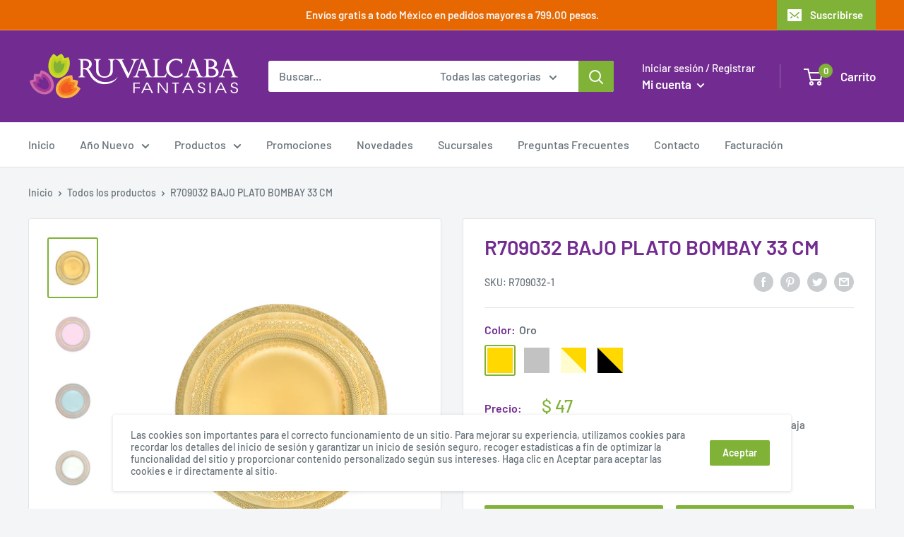

--- FILE ---
content_type: text/html; charset=utf-8
request_url: https://www.ruvalcabafantasias.com/products/r709032-bajo-plato-bombay-33-cm
body_size: 33729
content:
<!doctype html>

<html class="no-js" lang="es">
  <head>
    <meta charset="utf-8"> 
    <meta http-equiv="X-UA-Compatible" content="IE=edge,chrome=1">
    <meta name="viewport" content="width=device-width, initial-scale=1.0, height=device-height, minimum-scale=1.0, maximum-scale=1.0">
    <meta name="theme-color" content="#7fb237"><title>R709032 BAJO PLATO BOMBAY 33 CM &ndash; Ruvalcaba Fantasias
</title><meta name="description" content="R709032 BAJO PLATO BOMBAY 33 CMMedida: 33 cmMaterial: MelaminaContenido: 1 pieza"><link rel="canonical" href="https://www.ruvalcabafantasias.com/products/r709032-bajo-plato-bombay-33-cm"><link rel="shortcut icon" href="//www.ruvalcabafantasias.com/cdn/shop/files/favicon-96x96_48x48.png?v=1613724714" type="image/png"><link rel="preload" as="style" href="//www.ruvalcabafantasias.com/cdn/shop/t/2/assets/theme.scss.css?v=135348456694714659821762357539">

    <meta property="og:type" content="product">
  <meta property="og:title" content="R709032 BAJO PLATO BOMBAY 33 CM"><meta property="og:image" content="http://www.ruvalcabafantasias.com/cdn/shop/files/R709032-1_1024x.png?v=1755196643">
    <meta property="og:image:secure_url" content="https://www.ruvalcabafantasias.com/cdn/shop/files/R709032-1_1024x.png?v=1755196643"><meta property="og:image" content="http://www.ruvalcabafantasias.com/cdn/shop/files/R709032-7_bea56318-1c3e-47aa-a1d1-93a9efdc9f78_1024x.png?v=1755196643">
    <meta property="og:image:secure_url" content="https://www.ruvalcabafantasias.com/cdn/shop/files/R709032-7_bea56318-1c3e-47aa-a1d1-93a9efdc9f78_1024x.png?v=1755196643"><meta property="og:image" content="http://www.ruvalcabafantasias.com/cdn/shop/files/R709032-14_977ce85a-37a9-4e50-abe9-61a97a6a616e_1024x.png?v=1755196643">
    <meta property="og:image:secure_url" content="https://www.ruvalcabafantasias.com/cdn/shop/files/R709032-14_977ce85a-37a9-4e50-abe9-61a97a6a616e_1024x.png?v=1755196643"><meta property="product:price:amount" content="47.00">
  <meta property="product:price:currency" content="MXN"><meta property="og:description" content="R709032 BAJO PLATO BOMBAY 33 CMMedida: 33 cmMaterial: MelaminaContenido: 1 pieza"><meta property="og:url" content="https://www.ruvalcabafantasias.com/products/r709032-bajo-plato-bombay-33-cm">
<meta property="og:site_name" content="Ruvalcaba Fantasias"><meta name="twitter:card" content="summary"><meta name="twitter:title" content="R709032 BAJO PLATO BOMBAY 33 CM">
  <meta name="twitter:description" content="R709032 BAJO PLATO BOMBAY 33 CMMedida: 33 cmMaterial: MelaminaContenido: 1 pieza">
  <meta name="twitter:image" content="https://www.ruvalcabafantasias.com/cdn/shop/files/R709032-1_600x600_crop_center.png?v=1755196643">
<link rel="preconnect" href="//fonts.shopifycdn.com">
    <link rel="dns-prefetch" href="//productreviews.shopifycdn.com">
    <link rel="dns-prefetch" href="//maps.googleapis.com">
    <link rel="dns-prefetch" href="//maps.gstatic.com">

    <script>window.performance && window.performance.mark && window.performance.mark('shopify.content_for_header.start');</script><meta name="facebook-domain-verification" content="7kwtjmmnkhkytbypt3zetmm5amrnlx">
<meta id="shopify-digital-wallet" name="shopify-digital-wallet" content="/34186690697/digital_wallets/dialog">
<meta name="shopify-checkout-api-token" content="43d6b550db85577606b7a3faece495d6">
<meta id="in-context-paypal-metadata" data-shop-id="34186690697" data-venmo-supported="false" data-environment="production" data-locale="es_ES" data-paypal-v4="true" data-currency="MXN">
<link rel="alternate" type="application/json+oembed" href="https://www.ruvalcabafantasias.com/products/r709032-bajo-plato-bombay-33-cm.oembed">
<script async="async" src="/checkouts/internal/preloads.js?locale=es-MX"></script>
<script id="shopify-features" type="application/json">{"accessToken":"43d6b550db85577606b7a3faece495d6","betas":["rich-media-storefront-analytics"],"domain":"www.ruvalcabafantasias.com","predictiveSearch":true,"shopId":34186690697,"locale":"es"}</script>
<script>var Shopify = Shopify || {};
Shopify.shop = "ruvalcabafantasias.myshopify.com";
Shopify.locale = "es";
Shopify.currency = {"active":"MXN","rate":"1.0"};
Shopify.country = "MX";
Shopify.theme = {"name":"Warehouse","id":90434928777,"schema_name":"Warehouse","schema_version":"1.7.4","theme_store_id":871,"role":"main"};
Shopify.theme.handle = "null";
Shopify.theme.style = {"id":null,"handle":null};
Shopify.cdnHost = "www.ruvalcabafantasias.com/cdn";
Shopify.routes = Shopify.routes || {};
Shopify.routes.root = "/";</script>
<script type="module">!function(o){(o.Shopify=o.Shopify||{}).modules=!0}(window);</script>
<script>!function(o){function n(){var o=[];function n(){o.push(Array.prototype.slice.apply(arguments))}return n.q=o,n}var t=o.Shopify=o.Shopify||{};t.loadFeatures=n(),t.autoloadFeatures=n()}(window);</script>
<script id="shop-js-analytics" type="application/json">{"pageType":"product"}</script>
<script defer="defer" async type="module" src="//www.ruvalcabafantasias.com/cdn/shopifycloud/shop-js/modules/v2/client.init-shop-cart-sync_CQSBDXtZ.es.esm.js"></script>
<script defer="defer" async type="module" src="//www.ruvalcabafantasias.com/cdn/shopifycloud/shop-js/modules/v2/chunk.common_B4Ara4uI.esm.js"></script>
<script type="module">
  await import("//www.ruvalcabafantasias.com/cdn/shopifycloud/shop-js/modules/v2/client.init-shop-cart-sync_CQSBDXtZ.es.esm.js");
await import("//www.ruvalcabafantasias.com/cdn/shopifycloud/shop-js/modules/v2/chunk.common_B4Ara4uI.esm.js");

  window.Shopify.SignInWithShop?.initShopCartSync?.({"fedCMEnabled":true,"windoidEnabled":true});

</script>
<script>(function() {
  var isLoaded = false;
  function asyncLoad() {
    if (isLoaded) return;
    isLoaded = true;
    var urls = ["\/\/code.tidio.co\/lqntxunbmkzsdi5pznt4kpjnqmq6akg4.js?shop=ruvalcabafantasias.myshopify.com"];
    for (var i = 0; i < urls.length; i++) {
      var s = document.createElement('script');
      s.type = 'text/javascript';
      s.async = true;
      s.src = urls[i];
      var x = document.getElementsByTagName('script')[0];
      x.parentNode.insertBefore(s, x);
    }
  };
  if(window.attachEvent) {
    window.attachEvent('onload', asyncLoad);
  } else {
    window.addEventListener('load', asyncLoad, false);
  }
})();</script>
<script id="__st">var __st={"a":34186690697,"offset":-21600,"reqid":"0d154353-5e88-42d2-87dd-b34d9b4392cd-1768588515","pageurl":"www.ruvalcabafantasias.com\/products\/r709032-bajo-plato-bombay-33-cm","u":"ec50fbc924b7","p":"product","rtyp":"product","rid":7797284077811};</script>
<script>window.ShopifyPaypalV4VisibilityTracking = true;</script>
<script id="captcha-bootstrap">!function(){'use strict';const t='contact',e='account',n='new_comment',o=[[t,t],['blogs',n],['comments',n],[t,'customer']],c=[[e,'customer_login'],[e,'guest_login'],[e,'recover_customer_password'],[e,'create_customer']],r=t=>t.map((([t,e])=>`form[action*='/${t}']:not([data-nocaptcha='true']) input[name='form_type'][value='${e}']`)).join(','),a=t=>()=>t?[...document.querySelectorAll(t)].map((t=>t.form)):[];function s(){const t=[...o],e=r(t);return a(e)}const i='password',u='form_key',d=['recaptcha-v3-token','g-recaptcha-response','h-captcha-response',i],f=()=>{try{return window.sessionStorage}catch{return}},m='__shopify_v',_=t=>t.elements[u];function p(t,e,n=!1){try{const o=window.sessionStorage,c=JSON.parse(o.getItem(e)),{data:r}=function(t){const{data:e,action:n}=t;return t[m]||n?{data:e,action:n}:{data:t,action:n}}(c);for(const[e,n]of Object.entries(r))t.elements[e]&&(t.elements[e].value=n);n&&o.removeItem(e)}catch(o){console.error('form repopulation failed',{error:o})}}const l='form_type',E='cptcha';function T(t){t.dataset[E]=!0}const w=window,h=w.document,L='Shopify',v='ce_forms',y='captcha';let A=!1;((t,e)=>{const n=(g='f06e6c50-85a8-45c8-87d0-21a2b65856fe',I='https://cdn.shopify.com/shopifycloud/storefront-forms-hcaptcha/ce_storefront_forms_captcha_hcaptcha.v1.5.2.iife.js',D={infoText:'Protegido por hCaptcha',privacyText:'Privacidad',termsText:'Términos'},(t,e,n)=>{const o=w[L][v],c=o.bindForm;if(c)return c(t,g,e,D).then(n);var r;o.q.push([[t,g,e,D],n]),r=I,A||(h.body.append(Object.assign(h.createElement('script'),{id:'captcha-provider',async:!0,src:r})),A=!0)});var g,I,D;w[L]=w[L]||{},w[L][v]=w[L][v]||{},w[L][v].q=[],w[L][y]=w[L][y]||{},w[L][y].protect=function(t,e){n(t,void 0,e),T(t)},Object.freeze(w[L][y]),function(t,e,n,w,h,L){const[v,y,A,g]=function(t,e,n){const i=e?o:[],u=t?c:[],d=[...i,...u],f=r(d),m=r(i),_=r(d.filter((([t,e])=>n.includes(e))));return[a(f),a(m),a(_),s()]}(w,h,L),I=t=>{const e=t.target;return e instanceof HTMLFormElement?e:e&&e.form},D=t=>v().includes(t);t.addEventListener('submit',(t=>{const e=I(t);if(!e)return;const n=D(e)&&!e.dataset.hcaptchaBound&&!e.dataset.recaptchaBound,o=_(e),c=g().includes(e)&&(!o||!o.value);(n||c)&&t.preventDefault(),c&&!n&&(function(t){try{if(!f())return;!function(t){const e=f();if(!e)return;const n=_(t);if(!n)return;const o=n.value;o&&e.removeItem(o)}(t);const e=Array.from(Array(32),(()=>Math.random().toString(36)[2])).join('');!function(t,e){_(t)||t.append(Object.assign(document.createElement('input'),{type:'hidden',name:u})),t.elements[u].value=e}(t,e),function(t,e){const n=f();if(!n)return;const o=[...t.querySelectorAll(`input[type='${i}']`)].map((({name:t})=>t)),c=[...d,...o],r={};for(const[a,s]of new FormData(t).entries())c.includes(a)||(r[a]=s);n.setItem(e,JSON.stringify({[m]:1,action:t.action,data:r}))}(t,e)}catch(e){console.error('failed to persist form',e)}}(e),e.submit())}));const S=(t,e)=>{t&&!t.dataset[E]&&(n(t,e.some((e=>e===t))),T(t))};for(const o of['focusin','change'])t.addEventListener(o,(t=>{const e=I(t);D(e)&&S(e,y())}));const B=e.get('form_key'),M=e.get(l),P=B&&M;t.addEventListener('DOMContentLoaded',(()=>{const t=y();if(P)for(const e of t)e.elements[l].value===M&&p(e,B);[...new Set([...A(),...v().filter((t=>'true'===t.dataset.shopifyCaptcha))])].forEach((e=>S(e,t)))}))}(h,new URLSearchParams(w.location.search),n,t,e,['guest_login'])})(!0,!0)}();</script>
<script integrity="sha256-4kQ18oKyAcykRKYeNunJcIwy7WH5gtpwJnB7kiuLZ1E=" data-source-attribution="shopify.loadfeatures" defer="defer" src="//www.ruvalcabafantasias.com/cdn/shopifycloud/storefront/assets/storefront/load_feature-a0a9edcb.js" crossorigin="anonymous"></script>
<script data-source-attribution="shopify.dynamic_checkout.dynamic.init">var Shopify=Shopify||{};Shopify.PaymentButton=Shopify.PaymentButton||{isStorefrontPortableWallets:!0,init:function(){window.Shopify.PaymentButton.init=function(){};var t=document.createElement("script");t.src="https://www.ruvalcabafantasias.com/cdn/shopifycloud/portable-wallets/latest/portable-wallets.es.js",t.type="module",document.head.appendChild(t)}};
</script>
<script data-source-attribution="shopify.dynamic_checkout.buyer_consent">
  function portableWalletsHideBuyerConsent(e){var t=document.getElementById("shopify-buyer-consent"),n=document.getElementById("shopify-subscription-policy-button");t&&n&&(t.classList.add("hidden"),t.setAttribute("aria-hidden","true"),n.removeEventListener("click",e))}function portableWalletsShowBuyerConsent(e){var t=document.getElementById("shopify-buyer-consent"),n=document.getElementById("shopify-subscription-policy-button");t&&n&&(t.classList.remove("hidden"),t.removeAttribute("aria-hidden"),n.addEventListener("click",e))}window.Shopify?.PaymentButton&&(window.Shopify.PaymentButton.hideBuyerConsent=portableWalletsHideBuyerConsent,window.Shopify.PaymentButton.showBuyerConsent=portableWalletsShowBuyerConsent);
</script>
<script>
  function portableWalletsCleanup(e){e&&e.src&&console.error("Failed to load portable wallets script "+e.src);var t=document.querySelectorAll("shopify-accelerated-checkout .shopify-payment-button__skeleton, shopify-accelerated-checkout-cart .wallet-cart-button__skeleton"),e=document.getElementById("shopify-buyer-consent");for(let e=0;e<t.length;e++)t[e].remove();e&&e.remove()}function portableWalletsNotLoadedAsModule(e){e instanceof ErrorEvent&&"string"==typeof e.message&&e.message.includes("import.meta")&&"string"==typeof e.filename&&e.filename.includes("portable-wallets")&&(window.removeEventListener("error",portableWalletsNotLoadedAsModule),window.Shopify.PaymentButton.failedToLoad=e,"loading"===document.readyState?document.addEventListener("DOMContentLoaded",window.Shopify.PaymentButton.init):window.Shopify.PaymentButton.init())}window.addEventListener("error",portableWalletsNotLoadedAsModule);
</script>

<script type="module" src="https://www.ruvalcabafantasias.com/cdn/shopifycloud/portable-wallets/latest/portable-wallets.es.js" onError="portableWalletsCleanup(this)" crossorigin="anonymous"></script>
<script nomodule>
  document.addEventListener("DOMContentLoaded", portableWalletsCleanup);
</script>

<link id="shopify-accelerated-checkout-styles" rel="stylesheet" media="screen" href="https://www.ruvalcabafantasias.com/cdn/shopifycloud/portable-wallets/latest/accelerated-checkout-backwards-compat.css" crossorigin="anonymous">
<style id="shopify-accelerated-checkout-cart">
        #shopify-buyer-consent {
  margin-top: 1em;
  display: inline-block;
  width: 100%;
}

#shopify-buyer-consent.hidden {
  display: none;
}

#shopify-subscription-policy-button {
  background: none;
  border: none;
  padding: 0;
  text-decoration: underline;
  font-size: inherit;
  cursor: pointer;
}

#shopify-subscription-policy-button::before {
  box-shadow: none;
}

      </style>

<script>window.performance && window.performance.mark && window.performance.mark('shopify.content_for_header.end');</script>

    
  <script type="application/ld+json">
  {
    "@context": "http://schema.org",
    "@type": "Product",
    "offers": [{
          "@type": "Offer",
          "name": "Oro",
          "availability":"https://schema.org/InStock",
          "price": 47.0,
          "priceCurrency": "MXN",
          "priceValidUntil": "2026-01-26","sku": "R709032-1","url": "/products/r709032-bajo-plato-bombay-33-cm/products/r709032-bajo-plato-bombay-33-cm?variant=43155977470195"
        },
{
          "@type": "Offer",
          "name": "Plata",
          "availability":"https://schema.org/InStock",
          "price": 47.0,
          "priceCurrency": "MXN",
          "priceValidUntil": "2026-01-26","sku": "R709032-2","url": "/products/r709032-bajo-plato-bombay-33-cm/products/r709032-bajo-plato-bombay-33-cm?variant=45694328340723"
        },
{
          "@type": "Offer",
          "name": "Crema Oro",
          "availability":"https://schema.org/InStock",
          "price": 47.0,
          "priceCurrency": "MXN",
          "priceValidUntil": "2026-01-26","sku": "R709032-5","url": "/products/r709032-bajo-plato-bombay-33-cm/products/r709032-bajo-plato-bombay-33-cm?variant=43155977502963"
        },
{
          "@type": "Offer",
          "name": "Negro Oro",
          "availability":"https://schema.org/InStock",
          "price": 47.0,
          "priceCurrency": "MXN",
          "priceValidUntil": "2026-01-26","sku": "R709032-6","url": "/products/r709032-bajo-plato-bombay-33-cm/products/r709032-bajo-plato-bombay-33-cm?variant=45694328373491"
        },
{
          "@type": "Offer",
          "name": "Rosa Oro",
          "availability":"https://schema.org/InStock",
          "price": 47.0,
          "priceCurrency": "MXN",
          "priceValidUntil": "2026-01-26","sku": "R709032-7","url": "/products/r709032-bajo-plato-bombay-33-cm/products/r709032-bajo-plato-bombay-33-cm?variant=43155977535731"
        },
{
          "@type": "Offer",
          "name": "Azul Oro",
          "availability":"https://schema.org/InStock",
          "price": 47.0,
          "priceCurrency": "MXN",
          "priceValidUntil": "2026-01-26","sku": "R709032-14","url": "/products/r709032-bajo-plato-bombay-33-cm/products/r709032-bajo-plato-bombay-33-cm?variant=45694328406259"
        }
],
      "gtin14": "c7777709032016",
      "productId": "c7777709032016",
    "brand": {
      "name": "R709"
    },
    "name": "R709032 BAJO PLATO BOMBAY 33 CM",
    "description": "R709032 BAJO PLATO BOMBAY 33 CMMedida: 33 cmMaterial: MelaminaContenido: 1 pieza",
    "category": "Bajoplatos",
    "url": "/products/r709032-bajo-plato-bombay-33-cm/products/r709032-bajo-plato-bombay-33-cm",
    "sku": "R709032-1",
    "image": {
      "@type": "ImageObject",
      "url": "https://www.ruvalcabafantasias.com/cdn/shop/files/R709032-1_1024x.png?v=1755196643",
      "image": "https://www.ruvalcabafantasias.com/cdn/shop/files/R709032-1_1024x.png?v=1755196643",
      "name": "R709032 BAJO PLATO BOMBAY 33 CM",
      "width": "1024",
      "height": "1024"
    }
  }
  </script>



  <script type="application/ld+json">
  {
    "@context": "http://schema.org",
    "@type": "BreadcrumbList",
  "itemListElement": [{
      "@type": "ListItem",
      "position": 1,
      "name": "Inicio",
      "item": "https://www.ruvalcabafantasias.com"
    },{
          "@type": "ListItem",
          "position": 2,
          "name": "R709032 BAJO PLATO BOMBAY 33 CM",
          "item": "https://www.ruvalcabafantasias.com/products/r709032-bajo-plato-bombay-33-cm"
        }]
  }
  </script>


    <script>
      // This allows to expose several variables to the global scope, to be used in scripts
      window.theme = {
        template: "product",
        localeRootUrl: '',
        shopCurrency: "MXN",
        cartCount: 0,
        customerId: null,
        moneyFormat: "$ {{amount}}",
        moneyWithCurrencyFormat: "$ {{amount}} MXN",
        useNativeMultiCurrency: false,
        currencyConversionEnabled: false,
        currencyConversionMoneyFormat: "money_format",
        currencyConversionRoundAmounts: false,
        showDiscount: true,
        discountMode: "percentage",
        searchMode: "product,article",
        cartType: "drawer"
      };

      window.languages = {
        collectionOnSaleLabel: "Ahorrar {{savings}}",
        productFormUnavailable: "No disponible",
        productFormAddToCart: "Añadir al carrito",
        productFormSoldOut: "Agotado",
        shippingEstimatorNoResults: "No se pudo encontrar envío para su dirección.",
        shippingEstimatorOneResult: "Hay una tarifa de envío para su dirección :",
        shippingEstimatorMultipleResults: "Hay {{count}} tarifas de envío para su dirección :",
        shippingEstimatorErrors: "Hay algunos errores :"
      };

      window.lazySizesConfig = {
        loadHidden: false,
        hFac: 0.8,
        expFactor: 3,
        customMedia: {
          '--phone': '(max-width: 640px)',
          '--tablet': '(min-width: 641px) and (max-width: 1023px)',
          '--lap': '(min-width: 1024px)'
        }
      };

      document.documentElement.className = document.documentElement.className.replace('no-js', 'js');
    </script>

    <script src="//www.ruvalcabafantasias.com/cdn/shop/t/2/assets/lazysizes.min.js?v=38423348123636194381583344410" async></script>

    
<script src="//polyfill-fastly.net/v3/polyfill.min.js?unknown=polyfill&features=fetch,Element.prototype.closest,Element.prototype.matches,Element.prototype.remove,Element.prototype.classList,Array.prototype.includes,Array.prototype.fill,String.prototype.includes,String.prototype.padStart,Object.assign,CustomEvent,Intl,URL,DOMTokenList,IntersectionObserver,IntersectionObserverEntry" defer></script>
    <script src="//www.ruvalcabafantasias.com/cdn/shop/t/2/assets/libs.min.js?v=141095812039519903031583344409" defer></script>
    <script src="//www.ruvalcabafantasias.com/cdn/shop/t/2/assets/theme.min.js?v=29327883868518776331583344414" defer></script>
    <script src="//www.ruvalcabafantasias.com/cdn/shop/t/2/assets/custom.js?v=90373254691674712701583344412" defer></script>

    <link rel="stylesheet" href="//www.ruvalcabafantasias.com/cdn/shop/t/2/assets/theme.scss.css?v=135348456694714659821762357539">

    <script>
      (function () {
        window.onpageshow = function() {
          // We force re-freshing the cart content onpageshow, as most browsers will serve a cache copy when hitting the
          // back button, which cause staled data
          document.documentElement.dispatchEvent(new CustomEvent('cart:refresh', {
            bubbles: true
          }));
        };
      })();
    </script>
  <script src="https://cdn.shopify.com/extensions/cfc76123-b24f-4e9a-a1dc-585518796af7/forms-2294/assets/shopify-forms-loader.js" type="text/javascript" defer="defer"></script>
<link href="https://monorail-edge.shopifysvc.com" rel="dns-prefetch">
<script>(function(){if ("sendBeacon" in navigator && "performance" in window) {try {var session_token_from_headers = performance.getEntriesByType('navigation')[0].serverTiming.find(x => x.name == '_s').description;} catch {var session_token_from_headers = undefined;}var session_cookie_matches = document.cookie.match(/_shopify_s=([^;]*)/);var session_token_from_cookie = session_cookie_matches && session_cookie_matches.length === 2 ? session_cookie_matches[1] : "";var session_token = session_token_from_headers || session_token_from_cookie || "";function handle_abandonment_event(e) {var entries = performance.getEntries().filter(function(entry) {return /monorail-edge.shopifysvc.com/.test(entry.name);});if (!window.abandonment_tracked && entries.length === 0) {window.abandonment_tracked = true;var currentMs = Date.now();var navigation_start = performance.timing.navigationStart;var payload = {shop_id: 34186690697,url: window.location.href,navigation_start,duration: currentMs - navigation_start,session_token,page_type: "product"};window.navigator.sendBeacon("https://monorail-edge.shopifysvc.com/v1/produce", JSON.stringify({schema_id: "online_store_buyer_site_abandonment/1.1",payload: payload,metadata: {event_created_at_ms: currentMs,event_sent_at_ms: currentMs}}));}}window.addEventListener('pagehide', handle_abandonment_event);}}());</script>
<script id="web-pixels-manager-setup">(function e(e,d,r,n,o){if(void 0===o&&(o={}),!Boolean(null===(a=null===(i=window.Shopify)||void 0===i?void 0:i.analytics)||void 0===a?void 0:a.replayQueue)){var i,a;window.Shopify=window.Shopify||{};var t=window.Shopify;t.analytics=t.analytics||{};var s=t.analytics;s.replayQueue=[],s.publish=function(e,d,r){return s.replayQueue.push([e,d,r]),!0};try{self.performance.mark("wpm:start")}catch(e){}var l=function(){var e={modern:/Edge?\/(1{2}[4-9]|1[2-9]\d|[2-9]\d{2}|\d{4,})\.\d+(\.\d+|)|Firefox\/(1{2}[4-9]|1[2-9]\d|[2-9]\d{2}|\d{4,})\.\d+(\.\d+|)|Chrom(ium|e)\/(9{2}|\d{3,})\.\d+(\.\d+|)|(Maci|X1{2}).+ Version\/(15\.\d+|(1[6-9]|[2-9]\d|\d{3,})\.\d+)([,.]\d+|)( \(\w+\)|)( Mobile\/\w+|) Safari\/|Chrome.+OPR\/(9{2}|\d{3,})\.\d+\.\d+|(CPU[ +]OS|iPhone[ +]OS|CPU[ +]iPhone|CPU IPhone OS|CPU iPad OS)[ +]+(15[._]\d+|(1[6-9]|[2-9]\d|\d{3,})[._]\d+)([._]\d+|)|Android:?[ /-](13[3-9]|1[4-9]\d|[2-9]\d{2}|\d{4,})(\.\d+|)(\.\d+|)|Android.+Firefox\/(13[5-9]|1[4-9]\d|[2-9]\d{2}|\d{4,})\.\d+(\.\d+|)|Android.+Chrom(ium|e)\/(13[3-9]|1[4-9]\d|[2-9]\d{2}|\d{4,})\.\d+(\.\d+|)|SamsungBrowser\/([2-9]\d|\d{3,})\.\d+/,legacy:/Edge?\/(1[6-9]|[2-9]\d|\d{3,})\.\d+(\.\d+|)|Firefox\/(5[4-9]|[6-9]\d|\d{3,})\.\d+(\.\d+|)|Chrom(ium|e)\/(5[1-9]|[6-9]\d|\d{3,})\.\d+(\.\d+|)([\d.]+$|.*Safari\/(?![\d.]+ Edge\/[\d.]+$))|(Maci|X1{2}).+ Version\/(10\.\d+|(1[1-9]|[2-9]\d|\d{3,})\.\d+)([,.]\d+|)( \(\w+\)|)( Mobile\/\w+|) Safari\/|Chrome.+OPR\/(3[89]|[4-9]\d|\d{3,})\.\d+\.\d+|(CPU[ +]OS|iPhone[ +]OS|CPU[ +]iPhone|CPU IPhone OS|CPU iPad OS)[ +]+(10[._]\d+|(1[1-9]|[2-9]\d|\d{3,})[._]\d+)([._]\d+|)|Android:?[ /-](13[3-9]|1[4-9]\d|[2-9]\d{2}|\d{4,})(\.\d+|)(\.\d+|)|Mobile Safari.+OPR\/([89]\d|\d{3,})\.\d+\.\d+|Android.+Firefox\/(13[5-9]|1[4-9]\d|[2-9]\d{2}|\d{4,})\.\d+(\.\d+|)|Android.+Chrom(ium|e)\/(13[3-9]|1[4-9]\d|[2-9]\d{2}|\d{4,})\.\d+(\.\d+|)|Android.+(UC? ?Browser|UCWEB|U3)[ /]?(15\.([5-9]|\d{2,})|(1[6-9]|[2-9]\d|\d{3,})\.\d+)\.\d+|SamsungBrowser\/(5\.\d+|([6-9]|\d{2,})\.\d+)|Android.+MQ{2}Browser\/(14(\.(9|\d{2,})|)|(1[5-9]|[2-9]\d|\d{3,})(\.\d+|))(\.\d+|)|K[Aa][Ii]OS\/(3\.\d+|([4-9]|\d{2,})\.\d+)(\.\d+|)/},d=e.modern,r=e.legacy,n=navigator.userAgent;return n.match(d)?"modern":n.match(r)?"legacy":"unknown"}(),u="modern"===l?"modern":"legacy",c=(null!=n?n:{modern:"",legacy:""})[u],f=function(e){return[e.baseUrl,"/wpm","/b",e.hashVersion,"modern"===e.buildTarget?"m":"l",".js"].join("")}({baseUrl:d,hashVersion:r,buildTarget:u}),m=function(e){var d=e.version,r=e.bundleTarget,n=e.surface,o=e.pageUrl,i=e.monorailEndpoint;return{emit:function(e){var a=e.status,t=e.errorMsg,s=(new Date).getTime(),l=JSON.stringify({metadata:{event_sent_at_ms:s},events:[{schema_id:"web_pixels_manager_load/3.1",payload:{version:d,bundle_target:r,page_url:o,status:a,surface:n,error_msg:t},metadata:{event_created_at_ms:s}}]});if(!i)return console&&console.warn&&console.warn("[Web Pixels Manager] No Monorail endpoint provided, skipping logging."),!1;try{return self.navigator.sendBeacon.bind(self.navigator)(i,l)}catch(e){}var u=new XMLHttpRequest;try{return u.open("POST",i,!0),u.setRequestHeader("Content-Type","text/plain"),u.send(l),!0}catch(e){return console&&console.warn&&console.warn("[Web Pixels Manager] Got an unhandled error while logging to Monorail."),!1}}}}({version:r,bundleTarget:l,surface:e.surface,pageUrl:self.location.href,monorailEndpoint:e.monorailEndpoint});try{o.browserTarget=l,function(e){var d=e.src,r=e.async,n=void 0===r||r,o=e.onload,i=e.onerror,a=e.sri,t=e.scriptDataAttributes,s=void 0===t?{}:t,l=document.createElement("script"),u=document.querySelector("head"),c=document.querySelector("body");if(l.async=n,l.src=d,a&&(l.integrity=a,l.crossOrigin="anonymous"),s)for(var f in s)if(Object.prototype.hasOwnProperty.call(s,f))try{l.dataset[f]=s[f]}catch(e){}if(o&&l.addEventListener("load",o),i&&l.addEventListener("error",i),u)u.appendChild(l);else{if(!c)throw new Error("Did not find a head or body element to append the script");c.appendChild(l)}}({src:f,async:!0,onload:function(){if(!function(){var e,d;return Boolean(null===(d=null===(e=window.Shopify)||void 0===e?void 0:e.analytics)||void 0===d?void 0:d.initialized)}()){var d=window.webPixelsManager.init(e)||void 0;if(d){var r=window.Shopify.analytics;r.replayQueue.forEach((function(e){var r=e[0],n=e[1],o=e[2];d.publishCustomEvent(r,n,o)})),r.replayQueue=[],r.publish=d.publishCustomEvent,r.visitor=d.visitor,r.initialized=!0}}},onerror:function(){return m.emit({status:"failed",errorMsg:"".concat(f," has failed to load")})},sri:function(e){var d=/^sha384-[A-Za-z0-9+/=]+$/;return"string"==typeof e&&d.test(e)}(c)?c:"",scriptDataAttributes:o}),m.emit({status:"loading"})}catch(e){m.emit({status:"failed",errorMsg:(null==e?void 0:e.message)||"Unknown error"})}}})({shopId: 34186690697,storefrontBaseUrl: "https://www.ruvalcabafantasias.com",extensionsBaseUrl: "https://extensions.shopifycdn.com/cdn/shopifycloud/web-pixels-manager",monorailEndpoint: "https://monorail-edge.shopifysvc.com/unstable/produce_batch",surface: "storefront-renderer",enabledBetaFlags: ["2dca8a86"],webPixelsConfigList: [{"id":"1209762035","configuration":"{\"pixel_id\":\"478931503111521\",\"pixel_type\":\"facebook_pixel\"}","eventPayloadVersion":"v1","runtimeContext":"OPEN","scriptVersion":"ca16bc87fe92b6042fbaa3acc2fbdaa6","type":"APP","apiClientId":2329312,"privacyPurposes":["ANALYTICS","MARKETING","SALE_OF_DATA"],"dataSharingAdjustments":{"protectedCustomerApprovalScopes":["read_customer_address","read_customer_email","read_customer_name","read_customer_personal_data","read_customer_phone"]}},{"id":"516784371","configuration":"{\"config\":\"{\\\"pixel_id\\\":\\\"G-P2WNBKD0SL\\\",\\\"gtag_events\\\":[{\\\"type\\\":\\\"purchase\\\",\\\"action_label\\\":\\\"G-P2WNBKD0SL\\\"},{\\\"type\\\":\\\"page_view\\\",\\\"action_label\\\":\\\"G-P2WNBKD0SL\\\"},{\\\"type\\\":\\\"view_item\\\",\\\"action_label\\\":\\\"G-P2WNBKD0SL\\\"},{\\\"type\\\":\\\"search\\\",\\\"action_label\\\":\\\"G-P2WNBKD0SL\\\"},{\\\"type\\\":\\\"add_to_cart\\\",\\\"action_label\\\":\\\"G-P2WNBKD0SL\\\"},{\\\"type\\\":\\\"begin_checkout\\\",\\\"action_label\\\":\\\"G-P2WNBKD0SL\\\"},{\\\"type\\\":\\\"add_payment_info\\\",\\\"action_label\\\":\\\"G-P2WNBKD0SL\\\"}],\\\"enable_monitoring_mode\\\":false}\"}","eventPayloadVersion":"v1","runtimeContext":"OPEN","scriptVersion":"b2a88bafab3e21179ed38636efcd8a93","type":"APP","apiClientId":1780363,"privacyPurposes":[],"dataSharingAdjustments":{"protectedCustomerApprovalScopes":["read_customer_address","read_customer_email","read_customer_name","read_customer_personal_data","read_customer_phone"]}},{"id":"shopify-app-pixel","configuration":"{}","eventPayloadVersion":"v1","runtimeContext":"STRICT","scriptVersion":"0450","apiClientId":"shopify-pixel","type":"APP","privacyPurposes":["ANALYTICS","MARKETING"]},{"id":"shopify-custom-pixel","eventPayloadVersion":"v1","runtimeContext":"LAX","scriptVersion":"0450","apiClientId":"shopify-pixel","type":"CUSTOM","privacyPurposes":["ANALYTICS","MARKETING"]}],isMerchantRequest: false,initData: {"shop":{"name":"Ruvalcaba Fantasias","paymentSettings":{"currencyCode":"MXN"},"myshopifyDomain":"ruvalcabafantasias.myshopify.com","countryCode":"MX","storefrontUrl":"https:\/\/www.ruvalcabafantasias.com"},"customer":null,"cart":null,"checkout":null,"productVariants":[{"price":{"amount":47.0,"currencyCode":"MXN"},"product":{"title":"R709032 BAJO PLATO BOMBAY 33 CM","vendor":"R709","id":"7797284077811","untranslatedTitle":"R709032 BAJO PLATO BOMBAY 33 CM","url":"\/products\/r709032-bajo-plato-bombay-33-cm","type":"Bajoplatos"},"id":"43155977470195","image":{"src":"\/\/www.ruvalcabafantasias.com\/cdn\/shop\/files\/R709032-1.png?v=1755196643"},"sku":"R709032-1","title":"Oro","untranslatedTitle":"Oro"},{"price":{"amount":47.0,"currencyCode":"MXN"},"product":{"title":"R709032 BAJO PLATO BOMBAY 33 CM","vendor":"R709","id":"7797284077811","untranslatedTitle":"R709032 BAJO PLATO BOMBAY 33 CM","url":"\/products\/r709032-bajo-plato-bombay-33-cm","type":"Bajoplatos"},"id":"45694328340723","image":{"src":"\/\/www.ruvalcabafantasias.com\/cdn\/shop\/files\/R709032-2_f0bbf072-dd96-4c40-9436-673776b24723.png?v=1755196643"},"sku":"R709032-2","title":"Plata","untranslatedTitle":"Plata"},{"price":{"amount":47.0,"currencyCode":"MXN"},"product":{"title":"R709032 BAJO PLATO BOMBAY 33 CM","vendor":"R709","id":"7797284077811","untranslatedTitle":"R709032 BAJO PLATO BOMBAY 33 CM","url":"\/products\/r709032-bajo-plato-bombay-33-cm","type":"Bajoplatos"},"id":"43155977502963","image":{"src":"\/\/www.ruvalcabafantasias.com\/cdn\/shop\/files\/R709032-5_c79e310c-b077-4d2a-9862-cf52eb6c522b.png?v=1755196643"},"sku":"R709032-5","title":"Crema Oro","untranslatedTitle":"Crema Oro"},{"price":{"amount":47.0,"currencyCode":"MXN"},"product":{"title":"R709032 BAJO PLATO BOMBAY 33 CM","vendor":"R709","id":"7797284077811","untranslatedTitle":"R709032 BAJO PLATO BOMBAY 33 CM","url":"\/products\/r709032-bajo-plato-bombay-33-cm","type":"Bajoplatos"},"id":"45694328373491","image":{"src":"\/\/www.ruvalcabafantasias.com\/cdn\/shop\/files\/R709032-6_cb5c7c6b-8713-499a-9b7b-a2fc226df192.png?v=1755196643"},"sku":"R709032-6","title":"Negro Oro","untranslatedTitle":"Negro Oro"},{"price":{"amount":47.0,"currencyCode":"MXN"},"product":{"title":"R709032 BAJO PLATO BOMBAY 33 CM","vendor":"R709","id":"7797284077811","untranslatedTitle":"R709032 BAJO PLATO BOMBAY 33 CM","url":"\/products\/r709032-bajo-plato-bombay-33-cm","type":"Bajoplatos"},"id":"43155977535731","image":{"src":"\/\/www.ruvalcabafantasias.com\/cdn\/shop\/files\/R709032-7_bea56318-1c3e-47aa-a1d1-93a9efdc9f78.png?v=1755196643"},"sku":"R709032-7","title":"Rosa Oro","untranslatedTitle":"Rosa Oro"},{"price":{"amount":47.0,"currencyCode":"MXN"},"product":{"title":"R709032 BAJO PLATO BOMBAY 33 CM","vendor":"R709","id":"7797284077811","untranslatedTitle":"R709032 BAJO PLATO BOMBAY 33 CM","url":"\/products\/r709032-bajo-plato-bombay-33-cm","type":"Bajoplatos"},"id":"45694328406259","image":{"src":"\/\/www.ruvalcabafantasias.com\/cdn\/shop\/files\/R709032-14_977ce85a-37a9-4e50-abe9-61a97a6a616e.png?v=1755196643"},"sku":"R709032-14","title":"Azul Oro","untranslatedTitle":"Azul Oro"}],"purchasingCompany":null},},"https://www.ruvalcabafantasias.com/cdn","fcfee988w5aeb613cpc8e4bc33m6693e112",{"modern":"","legacy":""},{"shopId":"34186690697","storefrontBaseUrl":"https:\/\/www.ruvalcabafantasias.com","extensionBaseUrl":"https:\/\/extensions.shopifycdn.com\/cdn\/shopifycloud\/web-pixels-manager","surface":"storefront-renderer","enabledBetaFlags":"[\"2dca8a86\"]","isMerchantRequest":"false","hashVersion":"fcfee988w5aeb613cpc8e4bc33m6693e112","publish":"custom","events":"[[\"page_viewed\",{}],[\"product_viewed\",{\"productVariant\":{\"price\":{\"amount\":47.0,\"currencyCode\":\"MXN\"},\"product\":{\"title\":\"R709032 BAJO PLATO BOMBAY 33 CM\",\"vendor\":\"R709\",\"id\":\"7797284077811\",\"untranslatedTitle\":\"R709032 BAJO PLATO BOMBAY 33 CM\",\"url\":\"\/products\/r709032-bajo-plato-bombay-33-cm\",\"type\":\"Bajoplatos\"},\"id\":\"43155977470195\",\"image\":{\"src\":\"\/\/www.ruvalcabafantasias.com\/cdn\/shop\/files\/R709032-1.png?v=1755196643\"},\"sku\":\"R709032-1\",\"title\":\"Oro\",\"untranslatedTitle\":\"Oro\"}}]]"});</script><script>
  window.ShopifyAnalytics = window.ShopifyAnalytics || {};
  window.ShopifyAnalytics.meta = window.ShopifyAnalytics.meta || {};
  window.ShopifyAnalytics.meta.currency = 'MXN';
  var meta = {"product":{"id":7797284077811,"gid":"gid:\/\/shopify\/Product\/7797284077811","vendor":"R709","type":"Bajoplatos","handle":"r709032-bajo-plato-bombay-33-cm","variants":[{"id":43155977470195,"price":4700,"name":"R709032 BAJO PLATO BOMBAY 33 CM - Oro","public_title":"Oro","sku":"R709032-1"},{"id":45694328340723,"price":4700,"name":"R709032 BAJO PLATO BOMBAY 33 CM - Plata","public_title":"Plata","sku":"R709032-2"},{"id":43155977502963,"price":4700,"name":"R709032 BAJO PLATO BOMBAY 33 CM - Crema Oro","public_title":"Crema Oro","sku":"R709032-5"},{"id":45694328373491,"price":4700,"name":"R709032 BAJO PLATO BOMBAY 33 CM - Negro Oro","public_title":"Negro Oro","sku":"R709032-6"},{"id":43155977535731,"price":4700,"name":"R709032 BAJO PLATO BOMBAY 33 CM - Rosa Oro","public_title":"Rosa Oro","sku":"R709032-7"},{"id":45694328406259,"price":4700,"name":"R709032 BAJO PLATO BOMBAY 33 CM - Azul Oro","public_title":"Azul Oro","sku":"R709032-14"}],"remote":false},"page":{"pageType":"product","resourceType":"product","resourceId":7797284077811,"requestId":"0d154353-5e88-42d2-87dd-b34d9b4392cd-1768588515"}};
  for (var attr in meta) {
    window.ShopifyAnalytics.meta[attr] = meta[attr];
  }
</script>
<script class="analytics">
  (function () {
    var customDocumentWrite = function(content) {
      var jquery = null;

      if (window.jQuery) {
        jquery = window.jQuery;
      } else if (window.Checkout && window.Checkout.$) {
        jquery = window.Checkout.$;
      }

      if (jquery) {
        jquery('body').append(content);
      }
    };

    var hasLoggedConversion = function(token) {
      if (token) {
        return document.cookie.indexOf('loggedConversion=' + token) !== -1;
      }
      return false;
    }

    var setCookieIfConversion = function(token) {
      if (token) {
        var twoMonthsFromNow = new Date(Date.now());
        twoMonthsFromNow.setMonth(twoMonthsFromNow.getMonth() + 2);

        document.cookie = 'loggedConversion=' + token + '; expires=' + twoMonthsFromNow;
      }
    }

    var trekkie = window.ShopifyAnalytics.lib = window.trekkie = window.trekkie || [];
    if (trekkie.integrations) {
      return;
    }
    trekkie.methods = [
      'identify',
      'page',
      'ready',
      'track',
      'trackForm',
      'trackLink'
    ];
    trekkie.factory = function(method) {
      return function() {
        var args = Array.prototype.slice.call(arguments);
        args.unshift(method);
        trekkie.push(args);
        return trekkie;
      };
    };
    for (var i = 0; i < trekkie.methods.length; i++) {
      var key = trekkie.methods[i];
      trekkie[key] = trekkie.factory(key);
    }
    trekkie.load = function(config) {
      trekkie.config = config || {};
      trekkie.config.initialDocumentCookie = document.cookie;
      var first = document.getElementsByTagName('script')[0];
      var script = document.createElement('script');
      script.type = 'text/javascript';
      script.onerror = function(e) {
        var scriptFallback = document.createElement('script');
        scriptFallback.type = 'text/javascript';
        scriptFallback.onerror = function(error) {
                var Monorail = {
      produce: function produce(monorailDomain, schemaId, payload) {
        var currentMs = new Date().getTime();
        var event = {
          schema_id: schemaId,
          payload: payload,
          metadata: {
            event_created_at_ms: currentMs,
            event_sent_at_ms: currentMs
          }
        };
        return Monorail.sendRequest("https://" + monorailDomain + "/v1/produce", JSON.stringify(event));
      },
      sendRequest: function sendRequest(endpointUrl, payload) {
        // Try the sendBeacon API
        if (window && window.navigator && typeof window.navigator.sendBeacon === 'function' && typeof window.Blob === 'function' && !Monorail.isIos12()) {
          var blobData = new window.Blob([payload], {
            type: 'text/plain'
          });

          if (window.navigator.sendBeacon(endpointUrl, blobData)) {
            return true;
          } // sendBeacon was not successful

        } // XHR beacon

        var xhr = new XMLHttpRequest();

        try {
          xhr.open('POST', endpointUrl);
          xhr.setRequestHeader('Content-Type', 'text/plain');
          xhr.send(payload);
        } catch (e) {
          console.log(e);
        }

        return false;
      },
      isIos12: function isIos12() {
        return window.navigator.userAgent.lastIndexOf('iPhone; CPU iPhone OS 12_') !== -1 || window.navigator.userAgent.lastIndexOf('iPad; CPU OS 12_') !== -1;
      }
    };
    Monorail.produce('monorail-edge.shopifysvc.com',
      'trekkie_storefront_load_errors/1.1',
      {shop_id: 34186690697,
      theme_id: 90434928777,
      app_name: "storefront",
      context_url: window.location.href,
      source_url: "//www.ruvalcabafantasias.com/cdn/s/trekkie.storefront.cd680fe47e6c39ca5d5df5f0a32d569bc48c0f27.min.js"});

        };
        scriptFallback.async = true;
        scriptFallback.src = '//www.ruvalcabafantasias.com/cdn/s/trekkie.storefront.cd680fe47e6c39ca5d5df5f0a32d569bc48c0f27.min.js';
        first.parentNode.insertBefore(scriptFallback, first);
      };
      script.async = true;
      script.src = '//www.ruvalcabafantasias.com/cdn/s/trekkie.storefront.cd680fe47e6c39ca5d5df5f0a32d569bc48c0f27.min.js';
      first.parentNode.insertBefore(script, first);
    };
    trekkie.load(
      {"Trekkie":{"appName":"storefront","development":false,"defaultAttributes":{"shopId":34186690697,"isMerchantRequest":null,"themeId":90434928777,"themeCityHash":"4135766875290696430","contentLanguage":"es","currency":"MXN","eventMetadataId":"d2ad4608-f181-43dd-80bd-a2330dde286e"},"isServerSideCookieWritingEnabled":true,"monorailRegion":"shop_domain","enabledBetaFlags":["65f19447"]},"Session Attribution":{},"S2S":{"facebookCapiEnabled":true,"source":"trekkie-storefront-renderer","apiClientId":580111}}
    );

    var loaded = false;
    trekkie.ready(function() {
      if (loaded) return;
      loaded = true;

      window.ShopifyAnalytics.lib = window.trekkie;

      var originalDocumentWrite = document.write;
      document.write = customDocumentWrite;
      try { window.ShopifyAnalytics.merchantGoogleAnalytics.call(this); } catch(error) {};
      document.write = originalDocumentWrite;

      window.ShopifyAnalytics.lib.page(null,{"pageType":"product","resourceType":"product","resourceId":7797284077811,"requestId":"0d154353-5e88-42d2-87dd-b34d9b4392cd-1768588515","shopifyEmitted":true});

      var match = window.location.pathname.match(/checkouts\/(.+)\/(thank_you|post_purchase)/)
      var token = match? match[1]: undefined;
      if (!hasLoggedConversion(token)) {
        setCookieIfConversion(token);
        window.ShopifyAnalytics.lib.track("Viewed Product",{"currency":"MXN","variantId":43155977470195,"productId":7797284077811,"productGid":"gid:\/\/shopify\/Product\/7797284077811","name":"R709032 BAJO PLATO BOMBAY 33 CM - Oro","price":"47.00","sku":"R709032-1","brand":"R709","variant":"Oro","category":"Bajoplatos","nonInteraction":true,"remote":false},undefined,undefined,{"shopifyEmitted":true});
      window.ShopifyAnalytics.lib.track("monorail:\/\/trekkie_storefront_viewed_product\/1.1",{"currency":"MXN","variantId":43155977470195,"productId":7797284077811,"productGid":"gid:\/\/shopify\/Product\/7797284077811","name":"R709032 BAJO PLATO BOMBAY 33 CM - Oro","price":"47.00","sku":"R709032-1","brand":"R709","variant":"Oro","category":"Bajoplatos","nonInteraction":true,"remote":false,"referer":"https:\/\/www.ruvalcabafantasias.com\/products\/r709032-bajo-plato-bombay-33-cm"});
      }
    });


        var eventsListenerScript = document.createElement('script');
        eventsListenerScript.async = true;
        eventsListenerScript.src = "//www.ruvalcabafantasias.com/cdn/shopifycloud/storefront/assets/shop_events_listener-3da45d37.js";
        document.getElementsByTagName('head')[0].appendChild(eventsListenerScript);

})();</script>
  <script>
  if (!window.ga || (window.ga && typeof window.ga !== 'function')) {
    window.ga = function ga() {
      (window.ga.q = window.ga.q || []).push(arguments);
      if (window.Shopify && window.Shopify.analytics && typeof window.Shopify.analytics.publish === 'function') {
        window.Shopify.analytics.publish("ga_stub_called", {}, {sendTo: "google_osp_migration"});
      }
      console.error("Shopify's Google Analytics stub called with:", Array.from(arguments), "\nSee https://help.shopify.com/manual/promoting-marketing/pixels/pixel-migration#google for more information.");
    };
    if (window.Shopify && window.Shopify.analytics && typeof window.Shopify.analytics.publish === 'function') {
      window.Shopify.analytics.publish("ga_stub_initialized", {}, {sendTo: "google_osp_migration"});
    }
  }
</script>
<script
  defer
  src="https://www.ruvalcabafantasias.com/cdn/shopifycloud/perf-kit/shopify-perf-kit-3.0.4.min.js"
  data-application="storefront-renderer"
  data-shop-id="34186690697"
  data-render-region="gcp-us-central1"
  data-page-type="product"
  data-theme-instance-id="90434928777"
  data-theme-name="Warehouse"
  data-theme-version="1.7.4"
  data-monorail-region="shop_domain"
  data-resource-timing-sampling-rate="10"
  data-shs="true"
  data-shs-beacon="true"
  data-shs-export-with-fetch="true"
  data-shs-logs-sample-rate="1"
  data-shs-beacon-endpoint="https://www.ruvalcabafantasias.com/api/collect"
></script>
</head>

  <body class="warehouse--v1  template-product" data-instant-intensity="viewport">
    <span class="loading-bar"></span>

    <div id="shopify-section-announcement-bar" class="shopify-section"><section data-section-id="announcement-bar" data-section-type="announcement-bar" data-section-settings='{
    "showNewsletter": true
  }'><div id="announcement-bar-newsletter" class="announcement-bar__newsletter hidden-phone" aria-hidden="true">
        <div class="container">
          <div class="announcement-bar__close-container">
            <button class="announcement-bar__close" data-action="toggle-newsletter"><svg class="icon icon--close" viewBox="0 0 19 19" role="presentation">
      <path d="M9.1923882 8.39339828l7.7781745-7.7781746 1.4142136 1.41421357-7.7781746 7.77817459 7.7781746 7.77817456L16.9705627 19l-7.7781745-7.7781746L1.41421356 19 0 17.5857864l7.7781746-7.77817456L0 2.02943725 1.41421356.61522369 9.1923882 8.39339828z" fill="currentColor" fill-rule="evenodd"></path>
    </svg></button>
          </div>
        </div>

        <div class="container container--extra-narrow">
          <div class="announcement-bar__newsletter-inner"><h2 class="heading h1">Noticias</h2><div class="rte">
                <p>Suscribirse para recibir noticias y promociones</p>
              </div><div class="newsletter"><form method="post" action="/contact#newsletter-announcement-bar" id="newsletter-announcement-bar" accept-charset="UTF-8" class="form newsletter__form"><input type="hidden" name="form_type" value="customer" /><input type="hidden" name="utf8" value="✓" /><input type="hidden" name="contact[tags]" value="newsletter">
                  <input type="hidden" name="contact[context]" value="announcement-bar">

                  <div class="form__input-row">
                    <div class="form__input-wrapper form__input-wrapper--labelled">
                      <input type="email" id="announcement[contact][email]" name="contact[email]" class="form__field form__field--text" autofocus required>
                      <label for="announcement[contact][email]" class="form__floating-label">Tu email</label>
                    </div>

                    <button type="submit" class="form__submit button button--primary">Suscribirse</button>
                  </div></form></div>
          </div>
        </div>
      </div><div class="announcement-bar">
      <div class="container">
        <div class="announcement-bar__inner"><p class="announcement-bar__content announcement-bar__content--center">Envíos gratis a todo México en pedidos mayores a 799.00 pesos.</p><button type="button" class="announcement-bar__button hidden-phone" data-action="toggle-newsletter" aria-expanded="false" aria-controls="announcement-bar-newsletter"><svg class="icon icon--newsletter" viewBox="0 0 20 17" role="presentation">
      <path d="M19.1666667 0H.83333333C.37333333 0 0 .37995 0 .85v15.3c0 .47005.37333333.85.83333333.85H19.1666667c.46 0 .8333333-.37995.8333333-.85V.85c0-.47005-.3733333-.85-.8333333-.85zM7.20975004 10.8719018L5.3023283 12.7794369c-.14877889.1487878-.34409888.2235631-.53941886.2235631-.19531999 0-.39063998-.0747753-.53941887-.2235631-.29832076-.2983385-.29832076-.7805633 0-1.0789018L6.1309123 9.793l1.07883774 1.0789018zm8.56950946 1.9075351c-.1487789.1487878-.3440989.2235631-.5394189.2235631-.19532 0-.39064-.0747753-.5394189-.2235631L12.793 10.8719018 13.8718377 9.793l1.9074218 1.9075351c.2983207.2983385.2983207.7805633 0 1.0789018zm.9639048-7.45186267l-6.1248086 5.44429317c-.1706197.1516625-.3946127.2278826-.6186057.2278826-.223993 0-.447986-.0762201-.61860567-.2278826l-6.1248086-5.44429317c-.34211431-.30410267-.34211431-.79564457 0-1.09974723.34211431-.30410267.89509703-.30410267 1.23721134 0L9.99975 9.1222466l5.5062029-4.8944196c.3421143-.30410267.8950971-.30410267 1.2372114 0 .3421143.30410266.3421143.79564456 0 1.09974723z" fill="currentColor"></path>
    </svg>Suscribirse</button></div>
      </div>
    </div>
  </section>

  <style>
    .announcement-bar {
      background: #e76800;
      color: #f6f3f3;
    }
  </style>

  <script>document.documentElement.style.setProperty('--announcement-bar-button-width', document.querySelector('.announcement-bar__button').clientWidth + 'px');document.documentElement.style.setProperty('--announcement-bar-height', document.getElementById('shopify-section-announcement-bar').clientHeight + 'px');
  </script></div>
<div id="shopify-section-popups" class="shopify-section"><div data-section-id="popups" data-section-type="popups"></div>

</div>
<div id="shopify-section-header" class="shopify-section"><section data-section-id="header" data-section-type="header" data-section-settings='{
  "navigationLayout": "inline",
  "desktopOpenTrigger": "hover",
  "useStickyHeader": true
}'>
  <header class="header header--inline " role="banner">
    <div class="container">
      <div class="header__inner"><nav class="header__mobile-nav hidden-lap-and-up">
            <button class="header__mobile-nav-toggle icon-state touch-area" data-action="toggle-menu" aria-expanded="false" aria-haspopup="true" aria-controls="mobile-menu" aria-label="Abrir menú">
              <span class="icon-state__primary"><svg class="icon icon--hamburger-mobile" viewBox="0 0 20 16" role="presentation">
      <path d="M0 14h20v2H0v-2zM0 0h20v2H0V0zm0 7h20v2H0V7z" fill="currentColor" fill-rule="evenodd"></path>
    </svg></span>
              <span class="icon-state__secondary"><svg class="icon icon--close" viewBox="0 0 19 19" role="presentation">
      <path d="M9.1923882 8.39339828l7.7781745-7.7781746 1.4142136 1.41421357-7.7781746 7.77817459 7.7781746 7.77817456L16.9705627 19l-7.7781745-7.7781746L1.41421356 19 0 17.5857864l7.7781746-7.77817456L0 2.02943725 1.41421356.61522369 9.1923882 8.39339828z" fill="currentColor" fill-rule="evenodd"></path>
    </svg></span>
            </button><div id="mobile-menu" class="mobile-menu" aria-hidden="true"><svg class="icon icon--nav-triangle-borderless" viewBox="0 0 20 9" role="presentation">
      <path d="M.47108938 9c.2694725-.26871321.57077721-.56867841.90388257-.89986354C3.12384116 6.36134886 5.74788116 3.76338565 9.2467995.30653888c.4145057-.4095171 1.0844277-.40860098 1.4977971.00205122L19.4935156 9H.47108938z" fill="#ffffff"></path>
    </svg><div class="mobile-menu__inner">
    <div class="mobile-menu__panel">
      <div class="mobile-menu__section">
        <ul class="mobile-menu__nav" data-type="menu"><li class="mobile-menu__nav-item"><a href="/" class="mobile-menu__nav-link" data-type="menuitem">Inicio</a></li><li class="mobile-menu__nav-item"><button class="mobile-menu__nav-link" data-type="menuitem" aria-haspopup="true" aria-expanded="false" aria-controls="mobile-panel-1" data-action="open-panel">Año Nuevo<svg class="icon icon--arrow-right" viewBox="0 0 8 12" role="presentation">
      <path stroke="currentColor" stroke-width="2" d="M2 2l4 4-4 4" fill="none" stroke-linecap="square"></path>
    </svg></button></li><li class="mobile-menu__nav-item"><button class="mobile-menu__nav-link" data-type="menuitem" aria-haspopup="true" aria-expanded="false" aria-controls="mobile-panel-2" data-action="open-panel">Productos<svg class="icon icon--arrow-right" viewBox="0 0 8 12" role="presentation">
      <path stroke="currentColor" stroke-width="2" d="M2 2l4 4-4 4" fill="none" stroke-linecap="square"></path>
    </svg></button></li><li class="mobile-menu__nav-item"><a href="/collections/30-de-descuento" class="mobile-menu__nav-link" data-type="menuitem">Promociones</a></li><li class="mobile-menu__nav-item"><a href="/collections/novedades" class="mobile-menu__nav-link" data-type="menuitem">Novedades</a></li><li class="mobile-menu__nav-item"><a href="/pages/sucursales" class="mobile-menu__nav-link" data-type="menuitem">Sucursales</a></li><li class="mobile-menu__nav-item"><a href="/pages/preguntas-frecuentes" class="mobile-menu__nav-link" data-type="menuitem">Preguntas Frecuentes</a></li><li class="mobile-menu__nav-item"><a href="/pages/contacto" class="mobile-menu__nav-link" data-type="menuitem">Contacto</a></li><li class="mobile-menu__nav-item"><a href="/pages/facturacion-1" class="mobile-menu__nav-link" data-type="menuitem">Facturación</a></li></ul>
      </div><div class="mobile-menu__section mobile-menu__section--loose">
          <p class="mobile-menu__section-title heading h5">Necesitas ayuda?</p><div class="mobile-menu__help-wrapper"><svg class="icon icon--bi-phone" viewBox="0 0 24 24" role="presentation">
      <g stroke-width="2" fill="none" fill-rule="evenodd" stroke-linecap="square">
        <path d="M17 15l-3 3-8-8 3-3-5-5-3 3c0 9.941 8.059 18 18 18l3-3-5-5z" stroke="#722b90"></path>
        <path d="M14 1c4.971 0 9 4.029 9 9m-9-5c2.761 0 5 2.239 5 5" stroke="#7fb237"></path>
      </g>
    </svg><span>+52 3336138888</span>
            </div><div class="mobile-menu__help-wrapper"><svg class="icon icon--bi-email" viewBox="0 0 22 22" role="presentation">
      <g fill="none" fill-rule="evenodd">
        <path stroke="#7fb237" d="M.916667 10.08333367l3.66666667-2.65833334v4.65849997zm20.1666667 0L17.416667 7.42500033v4.65849997z"></path>
        <path stroke="#722b90" stroke-width="2" d="M4.58333367 7.42500033L.916667 10.08333367V21.0833337h20.1666667V10.08333367L17.416667 7.42500033"></path>
        <path stroke="#722b90" stroke-width="2" d="M4.58333367 12.1000003V.916667H17.416667v11.1833333m-16.5-2.01666663L21.0833337 21.0833337m0-11.00000003L11.0000003 15.5833337"></path>
        <path d="M8.25000033 5.50000033h5.49999997M8.25000033 9.166667h5.49999997" stroke="#7fb237" stroke-width="2" stroke-linecap="square"></path>
      </g>
    </svg><a href="mailto:contacto@ruvalcabafantasias.com">contacto@ruvalcabafantasias.com</a>
            </div></div><div class="mobile-menu__section mobile-menu__section--loose">
          <p class="mobile-menu__section-title heading h5">Siguenos</p><ul class="social-media__item-list social-media__item-list--stack list--unstyled">
    <li class="social-media__item social-media__item--facebook">
      <a href="https://www.facebook.com/RuvalcabaFantasias/" target="_blank" rel="noopener" aria-label="Síguenos en Facebook"><svg class="icon icon--facebook" viewBox="0 0 30 30">
      <path d="M15 30C6.71572875 30 0 23.2842712 0 15 0 6.71572875 6.71572875 0 15 0c8.2842712 0 15 6.71572875 15 15 0 8.2842712-6.7157288 15-15 15zm3.2142857-17.1429611h-2.1428678v-2.1425646c0-.5852979.8203285-1.07160109 1.0714928-1.07160109h1.071375v-2.1428925h-2.1428678c-2.3564786 0-3.2142536 1.98610393-3.2142536 3.21449359v2.1425646h-1.0714822l.0032143 2.1528011 1.0682679-.0099086v7.499969h3.2142536v-7.499969h2.1428678v-2.1428925z" fill="currentColor" fill-rule="evenodd"></path>
    </svg>Facebook</a>
    </li>

    
<li class="social-media__item social-media__item--instagram">
      <a href="https://www.instagram.com/ruvalcaba.fantasias" target="_blank" rel="noopener" aria-label="Síguenos en Instagram"><svg class="icon icon--instagram" role="presentation" viewBox="0 0 30 30">
      <path d="M15 30C6.71572875 30 0 23.2842712 0 15 0 6.71572875 6.71572875 0 15 0c8.2842712 0 15 6.71572875 15 15 0 8.2842712-6.7157288 15-15 15zm.0000159-23.03571429c-2.1823849 0-2.4560363.00925037-3.3131306.0483571-.8553081.03901103-1.4394529.17486384-1.9505835.37352345-.52841925.20532625-.9765517.48009406-1.42331254.926823-.44672894.44676084-.72149675.89489329-.926823 1.42331254-.19865961.5111306-.33451242 1.0952754-.37352345 1.9505835-.03910673.8570943-.0483571 1.1307457-.0483571 3.3131306 0 2.1823531.00925037 2.4560045.0483571 3.3130988.03901103.8553081.17486384 1.4394529.37352345 1.9505835.20532625.5284193.48009406.9765517.926823 1.4233125.44676084.446729.89489329.7214968 1.42331254.9268549.5111306.1986278 1.0952754.3344806 1.9505835.3734916.8570943.0391067 1.1307457.0483571 3.3131306.0483571 2.1823531 0 2.4560045-.0092504 3.3130988-.0483571.8553081-.039011 1.4394529-.1748638 1.9505835-.3734916.5284193-.2053581.9765517-.4801259 1.4233125-.9268549.446729-.4467608.7214968-.8948932.9268549-1.4233125.1986278-.5111306.3344806-1.0952754.3734916-1.9505835.0391067-.8570943.0483571-1.1307457.0483571-3.3130988 0-2.1823849-.0092504-2.4560363-.0483571-3.3131306-.039011-.8553081-.1748638-1.4394529-.3734916-1.9505835-.2053581-.52841925-.4801259-.9765517-.9268549-1.42331254-.4467608-.44672894-.8948932-.72149675-1.4233125-.926823-.5111306-.19865961-1.0952754-.33451242-1.9505835-.37352345-.8570943-.03910673-1.1307457-.0483571-3.3130988-.0483571zm0 1.44787387c2.1456068 0 2.3997686.00819774 3.2471022.04685789.7834742.03572556 1.2089592.1666342 1.4921162.27668167.3750864.14577303.6427729.31990322.9239522.60111439.2812111.28117926.4553413.54886575.6011144.92395217.1100474.283157.2409561.708642.2766816 1.4921162.0386602.8473336.0468579 1.1014954.0468579 3.247134 0 2.1456068-.0081977 2.3997686-.0468579 3.2471022-.0357255.7834742-.1666342 1.2089592-.2766816 1.4921162-.1457731.3750864-.3199033.6427729-.6011144.9239522-.2811793.2812111-.5488658.4553413-.9239522.6011144-.283157.1100474-.708642.2409561-1.4921162.2766816-.847206.0386602-1.1013359.0468579-3.2471022.0468579-2.1457981 0-2.3998961-.0081977-3.247134-.0468579-.7834742-.0357255-1.2089592-.1666342-1.4921162-.2766816-.37508642-.1457731-.64277291-.3199033-.92395217-.6011144-.28117927-.2811793-.45534136-.5488658-.60111439-.9239522-.11004747-.283157-.24095611-.708642-.27668167-1.4921162-.03866015-.8473336-.04685789-1.1014954-.04685789-3.2471022 0-2.1456386.00819774-2.3998004.04685789-3.247134.03572556-.7834742.1666342-1.2089592.27668167-1.4921162.14577303-.37508642.31990322-.64277291.60111439-.92395217.28117926-.28121117.54886575-.45534136.92395217-.60111439.283157-.11004747.708642-.24095611 1.4921162-.27668167.8473336-.03866015 1.1014954-.04685789 3.247134-.04685789zm0 9.26641182c-1.479357 0-2.6785873-1.1992303-2.6785873-2.6785555 0-1.479357 1.1992303-2.6785873 2.6785873-2.6785873 1.4793252 0 2.6785555 1.1992303 2.6785555 2.6785873 0 1.4793252-1.1992303 2.6785555-2.6785555 2.6785555zm0-6.8050167c-2.2790034 0-4.1264612 1.8474578-4.1264612 4.1264612 0 2.2789716 1.8474578 4.1264294 4.1264612 4.1264294 2.2789716 0 4.1264294-1.8474578 4.1264294-4.1264294 0-2.2790034-1.8474578-4.1264612-4.1264294-4.1264612zm5.2537621-.1630297c0-.532566-.431737-.96430298-.964303-.96430298-.532534 0-.964271.43173698-.964271.96430298 0 .5325659.431737.964271.964271.964271.532566 0 .964303-.4317051.964303-.964271z" fill="currentColor" fill-rule="evenodd"></path>
    </svg>Instagram</a>
    </li>

    

  </ul></div></div><div id="mobile-panel-1" class="mobile-menu__panel is-nested">
          <div class="mobile-menu__section is-sticky">
            <button class="mobile-menu__back-button" data-action="close-panel"><svg class="icon icon--arrow-left" viewBox="0 0 8 12" role="presentation">
      <path stroke="currentColor" stroke-width="2" d="M6 10L2 6l4-4" fill="none" stroke-linecap="square"></path>
    </svg> Atrás</button>
          </div>

          <div class="mobile-menu__section"><ul class="mobile-menu__nav" data-type="menu">
                <li class="mobile-menu__nav-item">
                  <a href="#" class="mobile-menu__nav-link text--strong">Año Nuevo</a>
                </li><li class="mobile-menu__nav-item"><a href="/collections/ano-nuevo" class="mobile-menu__nav-link" data-type="menuitem">Año Nuevo</a></li><li class="mobile-menu__nav-item"><a href="/collections/bajoplatos" class="mobile-menu__nav-link" data-type="menuitem">Bajoplatos</a></li><li class="mobile-menu__nav-item"><a href="/collections/canon-confetti" class="mobile-menu__nav-link" data-type="menuitem">Cañon confetti</a></li><li class="mobile-menu__nav-item"><a href="/collections/collares" class="mobile-menu__nav-link" data-type="menuitem">Collares</a></li><li class="mobile-menu__nav-item"><a href="/collections/cortinas" class="mobile-menu__nav-link" data-type="menuitem">Cortinas</a></li><li class="mobile-menu__nav-item"><a href="/collections/copas" class="mobile-menu__nav-link" data-type="menuitem">Copas</a></li><li class="mobile-menu__nav-item"><a href="/collections/cubiertos" class="mobile-menu__nav-link" data-type="menuitem">Cubiertos</a></li><li class="mobile-menu__nav-item"><a href="/collections/globos" class="mobile-menu__nav-link" data-type="menuitem">Globos</a></li><li class="mobile-menu__nav-item"><a href="/collections/vasos-plasticos" class="mobile-menu__nav-link" data-type="menuitem">Vasos Plásticos</a></li></ul></div>
        </div><div id="mobile-panel-2" class="mobile-menu__panel is-nested">
          <div class="mobile-menu__section is-sticky">
            <button class="mobile-menu__back-button" data-action="close-panel"><svg class="icon icon--arrow-left" viewBox="0 0 8 12" role="presentation">
      <path stroke="currentColor" stroke-width="2" d="M6 10L2 6l4-4" fill="none" stroke-linecap="square"></path>
    </svg> Atrás</button>
          </div>

          <div class="mobile-menu__section"><ul class="mobile-menu__nav" data-type="menu">
                <li class="mobile-menu__nav-item">
                  <a href="#" class="mobile-menu__nav-link text--strong">Productos</a>
                </li><li class="mobile-menu__nav-item"><button class="mobile-menu__nav-link" data-type="menuitem" aria-haspopup="true" aria-expanded="false" aria-controls="mobile-panel-2-0" data-action="open-panel">Flores Follajes y Plantas Artificiales<svg class="icon icon--arrow-right" viewBox="0 0 8 12" role="presentation">
      <path stroke="currentColor" stroke-width="2" d="M2 2l4 4-4 4" fill="none" stroke-linecap="square"></path>
    </svg></button></li><li class="mobile-menu__nav-item"><button class="mobile-menu__nav-link" data-type="menuitem" aria-haspopup="true" aria-expanded="false" aria-controls="mobile-panel-2-1" data-action="open-panel">Floreros Bases y Accesorios<svg class="icon icon--arrow-right" viewBox="0 0 8 12" role="presentation">
      <path stroke="currentColor" stroke-width="2" d="M2 2l4 4-4 4" fill="none" stroke-linecap="square"></path>
    </svg></button></li><li class="mobile-menu__nav-item"><button class="mobile-menu__nav-link" data-type="menuitem" aria-haspopup="true" aria-expanded="false" aria-controls="mobile-panel-2-2" data-action="open-panel">Manualidades y Ceremonias<svg class="icon icon--arrow-right" viewBox="0 0 8 12" role="presentation">
      <path stroke="currentColor" stroke-width="2" d="M2 2l4 4-4 4" fill="none" stroke-linecap="square"></path>
    </svg></button></li><li class="mobile-menu__nav-item"><button class="mobile-menu__nav-link" data-type="menuitem" aria-haspopup="true" aria-expanded="false" aria-controls="mobile-panel-2-3" data-action="open-panel">Candy Bar<svg class="icon icon--arrow-right" viewBox="0 0 8 12" role="presentation">
      <path stroke="currentColor" stroke-width="2" d="M2 2l4 4-4 4" fill="none" stroke-linecap="square"></path>
    </svg></button></li><li class="mobile-menu__nav-item"><button class="mobile-menu__nav-link" data-type="menuitem" aria-haspopup="true" aria-expanded="false" aria-controls="mobile-panel-2-4" data-action="open-panel">Listones Cordones y Mallas<svg class="icon icon--arrow-right" viewBox="0 0 8 12" role="presentation">
      <path stroke="currentColor" stroke-width="2" d="M2 2l4 4-4 4" fill="none" stroke-linecap="square"></path>
    </svg></button></li><li class="mobile-menu__nav-item"><button class="mobile-menu__nav-link" data-type="menuitem" aria-haspopup="true" aria-expanded="false" aria-controls="mobile-panel-2-5" data-action="open-panel">Cuentas y Materiales para joyería<svg class="icon icon--arrow-right" viewBox="0 0 8 12" role="presentation">
      <path stroke="currentColor" stroke-width="2" d="M2 2l4 4-4 4" fill="none" stroke-linecap="square"></path>
    </svg></button></li><li class="mobile-menu__nav-item"><button class="mobile-menu__nav-link" data-type="menuitem" aria-haspopup="true" aria-expanded="false" aria-controls="mobile-panel-2-6" data-action="open-panel">Artículos para Decoración<svg class="icon icon--arrow-right" viewBox="0 0 8 12" role="presentation">
      <path stroke="currentColor" stroke-width="2" d="M2 2l4 4-4 4" fill="none" stroke-linecap="square"></path>
    </svg></button></li><li class="mobile-menu__nav-item"><button class="mobile-menu__nav-link" data-type="menuitem" aria-haspopup="true" aria-expanded="false" aria-controls="mobile-panel-2-7" data-action="open-panel">Artículos para Fiestas<svg class="icon icon--arrow-right" viewBox="0 0 8 12" role="presentation">
      <path stroke="currentColor" stroke-width="2" d="M2 2l4 4-4 4" fill="none" stroke-linecap="square"></path>
    </svg></button></li></ul></div>
        </div><div id="mobile-panel-2-0" class="mobile-menu__panel is-nested">
                <div class="mobile-menu__section is-sticky">
                  <button class="mobile-menu__back-button" data-action="close-panel"><svg class="icon icon--arrow-left" viewBox="0 0 8 12" role="presentation">
      <path stroke="currentColor" stroke-width="2" d="M6 10L2 6l4-4" fill="none" stroke-linecap="square"></path>
    </svg> Atrás</button>
                </div>

                <div class="mobile-menu__section">
                  <ul class="mobile-menu__nav" data-type="menu">
                    <li class="mobile-menu__nav-item">
                      <a href="#" class="mobile-menu__nav-link text--strong">Flores Follajes y Plantas Artificiales</a>
                    </li><li class="mobile-menu__nav-item">
                        <a href="/collections/otonal" class="mobile-menu__nav-link" data-type="menuitem">Otoñal</a>
                      </li><li class="mobile-menu__nav-item">
                        <a href="/collections/bouquet" class="mobile-menu__nav-link" data-type="menuitem">Bouquet</a>
                      </li><li class="mobile-menu__nav-item">
                        <a href="/collections/flores-de-fomi" class="mobile-menu__nav-link" data-type="menuitem">Flores de Fomi</a>
                      </li><li class="mobile-menu__nav-item">
                        <a href="/collections/follaje" class="mobile-menu__nav-link" data-type="menuitem">Follaje</a>
                      </li><li class="mobile-menu__nav-item">
                        <a href="/collections/follaje-esferas" class="mobile-menu__nav-link" data-type="menuitem">Follaje Esferas</a>
                      </li><li class="mobile-menu__nav-item">
                        <a href="/collections/frutas" class="mobile-menu__nav-link" data-type="menuitem">Frutas</a>
                      </li><li class="mobile-menu__nav-item">
                        <a href="/collections/guias" class="mobile-menu__nav-link" data-type="menuitem">Guias</a>
                      </li><li class="mobile-menu__nav-item">
                        <a href="/collections/helechos" class="mobile-menu__nav-link" data-type="menuitem">Helechos</a>
                      </li><li class="mobile-menu__nav-item">
                        <a href="/collections/hojas" class="mobile-menu__nav-link" data-type="menuitem">Hojas</a>
                      </li><li class="mobile-menu__nav-item">
                        <a href="/collections/panel-de-flores" class="mobile-menu__nav-link" data-type="menuitem">Panel de Flores</a>
                      </li><li class="mobile-menu__nav-item">
                        <a href="/collections/plantas" class="mobile-menu__nav-link" data-type="menuitem">Plantas</a>
                      </li><li class="mobile-menu__nav-item">
                        <a href="/collections/plantas-chicas" class="mobile-menu__nav-link" data-type="menuitem">Plantas Chicas</a>
                      </li><li class="mobile-menu__nav-item">
                        <a href="/collections/miniplantas" class="mobile-menu__nav-link" data-type="menuitem">Plantas Mini</a>
                      </li><li class="mobile-menu__nav-item">
                        <a href="/collections/ramitos" class="mobile-menu__nav-link" data-type="menuitem">Ramitos</a>
                      </li><li class="mobile-menu__nav-item">
                        <a href="/collections/ramos" class="mobile-menu__nav-link" data-type="menuitem">Ramos</a>
                      </li><li class="mobile-menu__nav-item">
                        <a href="/collections/rejas" class="mobile-menu__nav-link" data-type="menuitem">Rejas</a>
                      </li><li class="mobile-menu__nav-item">
                        <a href="/collections/suculentas" class="mobile-menu__nav-link" data-type="menuitem">Suculentas</a>
                      </li><li class="mobile-menu__nav-item">
                        <a href="/collections/tapetes" class="mobile-menu__nav-link" data-type="menuitem">Tapetes</a>
                      </li><li class="mobile-menu__nav-item">
                        <a href="/collections/varas" class="mobile-menu__nav-link" data-type="menuitem">Varas</a>
                      </li><li class="mobile-menu__nav-item">
                        <a href="/collections/varios-ffp" class="mobile-menu__nav-link" data-type="menuitem">Varios FFP</a>
                      </li></ul>
                </div>
              </div><div id="mobile-panel-2-1" class="mobile-menu__panel is-nested">
                <div class="mobile-menu__section is-sticky">
                  <button class="mobile-menu__back-button" data-action="close-panel"><svg class="icon icon--arrow-left" viewBox="0 0 8 12" role="presentation">
      <path stroke="currentColor" stroke-width="2" d="M6 10L2 6l4-4" fill="none" stroke-linecap="square"></path>
    </svg> Atrás</button>
                </div>

                <div class="mobile-menu__section">
                  <ul class="mobile-menu__nav" data-type="menu">
                    <li class="mobile-menu__nav-item">
                      <a href="#" class="mobile-menu__nav-link text--strong">Floreros Bases y Accesorios</a>
                    </li><li class="mobile-menu__nav-item">
                        <a href="/collections/accesorios-para-ramos" class="mobile-menu__nav-link" data-type="menuitem">Accesorios para Ramos</a>
                      </li><li class="mobile-menu__nav-item">
                        <a href="/collections/bases-de-ceramica" class="mobile-menu__nav-link" data-type="menuitem">Bases de Ceramica</a>
                      </li><li class="mobile-menu__nav-item">
                        <a href="/collections/bases-de-lamina" class="mobile-menu__nav-link" data-type="menuitem">Bases de Lamina</a>
                      </li><li class="mobile-menu__nav-item">
                        <a href="/collections/bases-de-lamina-vintage" class="mobile-menu__nav-link" data-type="menuitem">Bases de Lamina Vintage</a>
                      </li><li class="mobile-menu__nav-item">
                        <a href="/collections/bases-de-madera-mdf" class="mobile-menu__nav-link" data-type="menuitem">Bases de Madera MDF</a>
                      </li><li class="mobile-menu__nav-item">
                        <a href="/collections/bases-de-plastico" class="mobile-menu__nav-link" data-type="menuitem">Bases de Plastico</a>
                      </li><li class="mobile-menu__nav-item">
                        <a href="/collections/bases-de-vidrio" class="mobile-menu__nav-link" data-type="menuitem">Bases de Vidrio</a>
                      </li><li class="mobile-menu__nav-item">
                        <a href="/collections/bases-metalicas" class="mobile-menu__nav-link" data-type="menuitem">Bases Metalicas</a>
                      </li><li class="mobile-menu__nav-item">
                        <a href="/collections/canastas-de-mimbre" class="mobile-menu__nav-link" data-type="menuitem">Canastas de Mimbre</a>
                      </li><li class="mobile-menu__nav-item">
                        <a href="/collections/macetas" class="mobile-menu__nav-link" data-type="menuitem">Macetas</a>
                      </li><li class="mobile-menu__nav-item">
                        <a href="/collections/papel-coreano" class="mobile-menu__nav-link" data-type="menuitem">Papel Coreano</a>
                      </li><li class="mobile-menu__nav-item">
                        <a href="/collections/piedras-y-arenas" class="mobile-menu__nav-link" data-type="menuitem">Piedras y Arenas</a>
                      </li><li class="mobile-menu__nav-item">
                        <a href="/collections/terrarios" class="mobile-menu__nav-link" data-type="menuitem">Terrarios</a>
                      </li></ul>
                </div>
              </div><div id="mobile-panel-2-2" class="mobile-menu__panel is-nested">
                <div class="mobile-menu__section is-sticky">
                  <button class="mobile-menu__back-button" data-action="close-panel"><svg class="icon icon--arrow-left" viewBox="0 0 8 12" role="presentation">
      <path stroke="currentColor" stroke-width="2" d="M6 10L2 6l4-4" fill="none" stroke-linecap="square"></path>
    </svg> Atrás</button>
                </div>

                <div class="mobile-menu__section">
                  <ul class="mobile-menu__nav" data-type="menu">
                    <li class="mobile-menu__nav-item">
                      <a href="#" class="mobile-menu__nav-link text--strong">Manualidades y Ceremonias</a>
                    </li><li class="mobile-menu__nav-item">
                        <a href="/collections/abanicos" class="mobile-menu__nav-link" data-type="menuitem">Abanicos</a>
                      </li><li class="mobile-menu__nav-item">
                        <a href="/collections/baby-shower" class="mobile-menu__nav-link" data-type="menuitem">Baby Shower</a>
                      </li><li class="mobile-menu__nav-item">
                        <a href="/collections/blondas" class="mobile-menu__nav-link" data-type="menuitem">Blondas</a>
                      </li><li class="mobile-menu__nav-item">
                        <a href="/collections/bolos-de-yute" class="mobile-menu__nav-link" data-type="menuitem">Bolsas de yute</a>
                      </li><li class="mobile-menu__nav-item">
                        <a href="/collections/bolsa-de-organza" class="mobile-menu__nav-link" data-type="menuitem">Bolsa de Organza</a>
                      </li><li class="mobile-menu__nav-item">
                        <a href="/collections/bolsas-de-celofan" class="mobile-menu__nav-link" data-type="menuitem">Bolsas de Celofan</a>
                      </li><li class="mobile-menu__nav-item">
                        <a href="/collections/burbujeros" class="mobile-menu__nav-link" data-type="menuitem">Burbujeros</a>
                      </li><li class="mobile-menu__nav-item">
                        <a href="/collections/cajas-con-divisiones" class="mobile-menu__nav-link" data-type="menuitem">Cajas con Divisiones</a>
                      </li><li class="mobile-menu__nav-item">
                        <a href="/collections/cajitas-perforadas" class="mobile-menu__nav-link" data-type="menuitem">Cajitas Perforadas</a>
                      </li><li class="mobile-menu__nav-item">
                        <a href="/collections/canastas-de-mimbre" class="mobile-menu__nav-link" data-type="menuitem">Canastas de Mimbre</a>
                      </li><li class="mobile-menu__nav-item">
                        <a href="/collections/cuchillos-para-pastel" class="mobile-menu__nav-link" data-type="menuitem">Cuchillos para Pastel</a>
                      </li><li class="mobile-menu__nav-item">
                        <a href="/collections/diamantina" class="mobile-menu__nav-link" data-type="menuitem">Diamantina</a>
                      </li><li class="mobile-menu__nav-item">
                        <a href="/collections/figuras-de-madera" class="mobile-menu__nav-link" data-type="menuitem">Figuras de Madera</a>
                      </li><li class="mobile-menu__nav-item">
                        <a href="/collections/botellas-y-frascos" class="mobile-menu__nav-link" data-type="menuitem">Frascos y botellas de vidrio</a>
                      </li><li class="mobile-menu__nav-item">
                        <a href="/collections/letras-de-madera" class="mobile-menu__nav-link" data-type="menuitem">Letras de Madera</a>
                      </li><li class="mobile-menu__nav-item">
                        <a href="/collections/malla-de-piedra" class="mobile-menu__nav-link" data-type="menuitem">Malla de Piedra</a>
                      </li><li class="mobile-menu__nav-item">
                        <a href="/collections/pinceles" class="mobile-menu__nav-link" data-type="menuitem">Pinceles y Pintura</a>
                      </li><li class="mobile-menu__nav-item">
                        <a href="/collections/silicon" class="mobile-menu__nav-link" data-type="menuitem">Silicon</a>
                      </li><li class="mobile-menu__nav-item">
                        <a href="/collections/stickers" class="mobile-menu__nav-link" data-type="menuitem">Stickers</a>
                      </li><li class="mobile-menu__nav-item">
                        <a href="/collections/varios-mc" class="mobile-menu__nav-link" data-type="menuitem">Varios MC</a>
                      </li></ul>
                </div>
              </div><div id="mobile-panel-2-3" class="mobile-menu__panel is-nested">
                <div class="mobile-menu__section is-sticky">
                  <button class="mobile-menu__back-button" data-action="close-panel"><svg class="icon icon--arrow-left" viewBox="0 0 8 12" role="presentation">
      <path stroke="currentColor" stroke-width="2" d="M6 10L2 6l4-4" fill="none" stroke-linecap="square"></path>
    </svg> Atrás</button>
                </div>

                <div class="mobile-menu__section">
                  <ul class="mobile-menu__nav" data-type="menu">
                    <li class="mobile-menu__nav-item">
                      <a href="#" class="mobile-menu__nav-link text--strong">Candy Bar</a>
                    </li><li class="mobile-menu__nav-item">
                        <a href="/collections/bases-para-postres" class="mobile-menu__nav-link" data-type="menuitem">Bases para postres</a>
                      </li><li class="mobile-menu__nav-item">
                        <a href="/collections/bolsas" class="mobile-menu__nav-link" data-type="menuitem">Bolsas</a>
                      </li><li class="mobile-menu__nav-item">
                        <a href="/collections/bomboneras" class="mobile-menu__nav-link" data-type="menuitem">Bomboneras</a>
                      </li><li class="mobile-menu__nav-item">
                        <a href="/collections/botellas-y-frascos" class="mobile-menu__nav-link" data-type="menuitem">Botellas y Frascos</a>
                      </li><li class="mobile-menu__nav-item">
                        <a href="/collections/cajas-para-palomitas" class="mobile-menu__nav-link" data-type="menuitem">Cajas para palomitas</a>
                      </li><li class="mobile-menu__nav-item">
                        <a href="/collections/cupcake-stand" class="mobile-menu__nav-link" data-type="menuitem">Cupcake Stand</a>
                      </li><li class="mobile-menu__nav-item">
                        <a href="/collections/dulceros-de-plastico" class="mobile-menu__nav-link" data-type="menuitem">Dulceros de Plástico</a>
                      </li><li class="mobile-menu__nav-item">
                        <a href="/collections/herreria" class="mobile-menu__nav-link" data-type="menuitem">Herreria</a>
                      </li><li class="mobile-menu__nav-item">
                        <a href="/collections/jaulas-minis" class="mobile-menu__nav-link" data-type="menuitem">Jaulas Minis</a>
                      </li><li class="mobile-menu__nav-item">
                        <a href="/collections/vasitos-dulceros" class="mobile-menu__nav-link" data-type="menuitem">Vasitos Dulceros</a>
                      </li><li class="mobile-menu__nav-item">
                        <a href="/collections/varios-cb" class="mobile-menu__nav-link" data-type="menuitem">Varios CB</a>
                      </li></ul>
                </div>
              </div><div id="mobile-panel-2-4" class="mobile-menu__panel is-nested">
                <div class="mobile-menu__section is-sticky">
                  <button class="mobile-menu__back-button" data-action="close-panel"><svg class="icon icon--arrow-left" viewBox="0 0 8 12" role="presentation">
      <path stroke="currentColor" stroke-width="2" d="M6 10L2 6l4-4" fill="none" stroke-linecap="square"></path>
    </svg> Atrás</button>
                </div>

                <div class="mobile-menu__section">
                  <ul class="mobile-menu__nav" data-type="menu">
                    <li class="mobile-menu__nav-item">
                      <a href="#" class="mobile-menu__nav-link text--strong">Listones Cordones y Mallas</a>
                    </li><li class="mobile-menu__nav-item">
                        <a href="/collections/listones" class="mobile-menu__nav-link" data-type="menuitem">Listones</a>
                      </li><li class="mobile-menu__nav-item">
                        <a href="/collections/listones-impresos" class="mobile-menu__nav-link" data-type="menuitem">Listones Impresos</a>
                      </li><li class="mobile-menu__nav-item">
                        <a href="/collections/cordones" class="mobile-menu__nav-link" data-type="menuitem">Cordones</a>
                      </li><li class="mobile-menu__nav-item">
                        <a href="/collections/cola-de-rata" class="mobile-menu__nav-link" data-type="menuitem">Cola de Rata</a>
                      </li><li class="mobile-menu__nav-item">
                        <a href="/collections/mallas" class="mobile-menu__nav-link" data-type="menuitem">Mallas</a>
                      </li><li class="mobile-menu__nav-item">
                        <a href="/collections/yute" class="mobile-menu__nav-link" data-type="menuitem">Yute</a>
                      </li><li class="mobile-menu__nav-item">
                        <a href="/collections/hilos" class="mobile-menu__nav-link" data-type="menuitem">hilos</a>
                      </li><li class="mobile-menu__nav-item">
                        <a href="/collections/tul" class="mobile-menu__nav-link" data-type="menuitem">Tul</a>
                      </li></ul>
                </div>
              </div><div id="mobile-panel-2-5" class="mobile-menu__panel is-nested">
                <div class="mobile-menu__section is-sticky">
                  <button class="mobile-menu__back-button" data-action="close-panel"><svg class="icon icon--arrow-left" viewBox="0 0 8 12" role="presentation">
      <path stroke="currentColor" stroke-width="2" d="M6 10L2 6l4-4" fill="none" stroke-linecap="square"></path>
    </svg> Atrás</button>
                </div>

                <div class="mobile-menu__section">
                  <ul class="mobile-menu__nav" data-type="menu">
                    <li class="mobile-menu__nav-item">
                      <a href="#" class="mobile-menu__nav-link text--strong">Cuentas y Materiales para joyería</a>
                    </li><li class="mobile-menu__nav-item">
                        <a href="/collections/cajas-con-divisiones" class="mobile-menu__nav-link" data-type="menuitem">Cajas con Divisiones</a>
                      </li><li class="mobile-menu__nav-item">
                        <a href="/collections/cuentas-de-acrilico" class="mobile-menu__nav-link" data-type="menuitem">Cuentas de acrílico</a>
                      </li><li class="mobile-menu__nav-item">
                        <a href="/collections/set-de-bisuteria" class="mobile-menu__nav-link" data-type="menuitem">Set de Bisutería</a>
                      </li></ul>
                </div>
              </div><div id="mobile-panel-2-6" class="mobile-menu__panel is-nested">
                <div class="mobile-menu__section is-sticky">
                  <button class="mobile-menu__back-button" data-action="close-panel"><svg class="icon icon--arrow-left" viewBox="0 0 8 12" role="presentation">
      <path stroke="currentColor" stroke-width="2" d="M6 10L2 6l4-4" fill="none" stroke-linecap="square"></path>
    </svg> Atrás</button>
                </div>

                <div class="mobile-menu__section">
                  <ul class="mobile-menu__nav" data-type="menu">
                    <li class="mobile-menu__nav-item">
                      <a href="#" class="mobile-menu__nav-link text--strong">Artículos para Decoración</a>
                    </li><li class="mobile-menu__nav-item">
                        <a href="/collections/animales-de-paja" class="mobile-menu__nav-link" data-type="menuitem">Animales de Paja</a>
                      </li><li class="mobile-menu__nav-item">
                        <a href="/collections/bajoplatos" class="mobile-menu__nav-link" data-type="menuitem">Bajoplatos</a>
                      </li><li class="mobile-menu__nav-item">
                        <a href="/collections/bajoplatos-espejo" class="mobile-menu__nav-link" data-type="menuitem">Bajoplatos Espejo</a>
                      </li><li class="mobile-menu__nav-item">
                        <a href="/collections/bajoplatos-de-vidrio" class="mobile-menu__nav-link" data-type="menuitem">Bajoplatos de Vidrio</a>
                      </li><li class="mobile-menu__nav-item">
                        <a href="/collections/candelabros" class="mobile-menu__nav-link" data-type="menuitem">Candelabros</a>
                      </li><li class="mobile-menu__nav-item">
                        <a href="/collections/copas" class="mobile-menu__nav-link" data-type="menuitem">Copas</a>
                      </li><li class="mobile-menu__nav-item">
                        <a href="/collections/cubiertos" class="mobile-menu__nav-link" data-type="menuitem">Cubiertos</a>
                      </li><li class="mobile-menu__nav-item">
                        <a href="/collections/faroles-con-vela" class="mobile-menu__nav-link" data-type="menuitem">Faroles con Vela</a>
                      </li><li class="mobile-menu__nav-item">
                        <a href="/collections/faroles-metalicos" class="mobile-menu__nav-link" data-type="menuitem">Faroles Metálicos</a>
                      </li><li class="mobile-menu__nav-item">
                        <a href="/collections/manteles" class="mobile-menu__nav-link" data-type="menuitem">Manteles</a>
                      </li><li class="mobile-menu__nav-item">
                        <a href="/collections/pajaros" class="mobile-menu__nav-link" data-type="menuitem">Pájaros</a>
                      </li><li class="mobile-menu__nav-item">
                        <a href="/collections/series-de-luces" class="mobile-menu__nav-link" data-type="menuitem">Series de Luces</a>
                      </li><li class="mobile-menu__nav-item">
                        <a href="/collections/varios-dec" class="mobile-menu__nav-link" data-type="menuitem">Varios Dec</a>
                      </li><li class="mobile-menu__nav-item">
                        <a href="/collections/velas" class="mobile-menu__nav-link" data-type="menuitem">Velas</a>
                      </li><li class="mobile-menu__nav-item">
                        <a href="/collections/velas-electricas" class="mobile-menu__nav-link" data-type="menuitem">Velas eléctricas</a>
                      </li></ul>
                </div>
              </div><div id="mobile-panel-2-7" class="mobile-menu__panel is-nested">
                <div class="mobile-menu__section is-sticky">
                  <button class="mobile-menu__back-button" data-action="close-panel"><svg class="icon icon--arrow-left" viewBox="0 0 8 12" role="presentation">
      <path stroke="currentColor" stroke-width="2" d="M6 10L2 6l4-4" fill="none" stroke-linecap="square"></path>
    </svg> Atrás</button>
                </div>

                <div class="mobile-menu__section">
                  <ul class="mobile-menu__nav" data-type="menu">
                    <li class="mobile-menu__nav-item">
                      <a href="#" class="mobile-menu__nav-link text--strong">Artículos para Fiestas</a>
                    </li><li class="mobile-menu__nav-item">
                        <a href="/collections/abanicos" class="mobile-menu__nav-link" data-type="menuitem">Abanicos</a>
                      </li><li class="mobile-menu__nav-item">
                        <a href="/collections/banners-y-colgantes" class="mobile-menu__nav-link" data-type="menuitem">Banners y Colgantes</a>
                      </li><li class="mobile-menu__nav-item">
                        <a href="/collections/faroles-chinos" class="mobile-menu__nav-link" data-type="menuitem">Faroles Chinos</a>
                      </li><li class="mobile-menu__nav-item">
                        <a href="/collections/bolsas" class="mobile-menu__nav-link" data-type="menuitem">Bolsas</a>
                      </li><li class="mobile-menu__nav-item">
                        <a href="/collections/bolsas-de-papel" class="mobile-menu__nav-link" data-type="menuitem">Bolsas de Papel</a>
                      </li><li class="mobile-menu__nav-item">
                        <a href="/collections/canon-confetti" class="mobile-menu__nav-link" data-type="menuitem">Cañon confetti</a>
                      </li><li class="mobile-menu__nav-item">
                        <a href="/collections/cortinas" class="mobile-menu__nav-link" data-type="menuitem">Cortinas</a>
                      </li><li class="mobile-menu__nav-item">
                        <a href="/collections/globos" class="mobile-menu__nav-link" data-type="menuitem">Globos</a>
                      </li><li class="mobile-menu__nav-item">
                        <a href="/collections/graduacion" class="mobile-menu__nav-link" data-type="menuitem">Graduación</a>
                      </li><li class="mobile-menu__nav-item">
                        <a href="/collections/halloween" class="mobile-menu__nav-link" data-type="menuitem">Halloween</a>
                      </li><li class="mobile-menu__nav-item">
                        <a href="/collections/manteles" class="mobile-menu__nav-link" data-type="menuitem">Manteles</a>
                      </li><li class="mobile-menu__nav-item">
                        <a href="/collections/palitos-bamboo" class="mobile-menu__nav-link" data-type="menuitem">Palitos Bamboo</a>
                      </li><li class="mobile-menu__nav-item">
                        <a href="/collections/panel-lentejuela" class="mobile-menu__nav-link" data-type="menuitem">Panel Lentejuela</a>
                      </li><li class="mobile-menu__nav-item">
                        <a href="/collections/pascua" class="mobile-menu__nav-link" data-type="menuitem">Pascua</a>
                      </li><li class="mobile-menu__nav-item">
                        <a href="/collections/platos-desechables" class="mobile-menu__nav-link" data-type="menuitem">Platos Desechables</a>
                      </li><li class="mobile-menu__nav-item">
                        <a href="/collections/popotes" class="mobile-menu__nav-link" data-type="menuitem">Popotes</a>
                      </li><li class="mobile-menu__nav-item">
                        <a href="/collections/san-valentin" class="mobile-menu__nav-link" data-type="menuitem">San Valentín</a>
                      </li><li class="mobile-menu__nav-item">
                        <a href="/collections/servilletas" class="mobile-menu__nav-link" data-type="menuitem">Servilletas</a>
                      </li><li class="mobile-menu__nav-item">
                        <a href="/collections/varios-f" class="mobile-menu__nav-link" data-type="menuitem">Varios F</a>
                      </li><li class="mobile-menu__nav-item">
                        <a href="/collections/vasos-desechables" class="mobile-menu__nav-link" data-type="menuitem">Vasos Desechables</a>
                      </li><li class="mobile-menu__nav-item">
                        <a href="/collections/ano-nuevo" class="mobile-menu__nav-link" data-type="menuitem">Año Nuevo</a>
                      </li></ul>
                </div>
              </div></div>
</div></nav><div class="header__logo"><a href="/" class="header__logo-link"><img class="header__logo-image"
                   src="//www.ruvalcabafantasias.com/cdn/shop/files/Logo_Ruvalcaba_Fantasias_300_x_90_2_300x.png?v=1613733403"
                   srcset="//www.ruvalcabafantasias.com/cdn/shop/files/Logo_Ruvalcaba_Fantasias_300_x_90_2_300x.png?v=1613733403 1x, //www.ruvalcabafantasias.com/cdn/shop/files/Logo_Ruvalcaba_Fantasias_300_x_90_2_300x@2x.png?v=1613733403 2x"
                   alt="Ruvalcaba Fantasias"></a></div><div class="header__search-bar-wrapper ">
          <form action="/search" method="get" role="search" class="search-bar"><div class="search-bar__top-wrapper">
              <div class="search-bar__top">
                <input type="hidden" name="type" value="product">

                <div class="search-bar__input-wrapper">
                  <input class="search-bar__input" type="text" name="q" autocomplete="off" autocorrect="off" aria-label="Buscar..." placeholder="Buscar...">
                  <button type="button" class="search-bar__input-clear hidden-lap-and-up" data-action="clear-input"><svg class="icon icon--close" viewBox="0 0 19 19" role="presentation">
      <path d="M9.1923882 8.39339828l7.7781745-7.7781746 1.4142136 1.41421357-7.7781746 7.77817459 7.7781746 7.77817456L16.9705627 19l-7.7781745-7.7781746L1.41421356 19 0 17.5857864l7.7781746-7.77817456L0 2.02943725 1.41421356.61522369 9.1923882 8.39339828z" fill="currentColor" fill-rule="evenodd"></path>
    </svg></button>
                </div><div class="search-bar__filter">
                    <label for="search-product-type" class="search-bar__filter-label">
                      <span class="search-bar__filter-active">Todas las categorias</span><svg class="icon icon--arrow-bottom" viewBox="0 0 12 8" role="presentation">
      <path stroke="currentColor" stroke-width="2" d="M10 2L6 6 2 2" fill="none" stroke-linecap="square"></path>
    </svg></label>

                    <select id="search-product-type">
                      <option value="" selected="selected">Todas las categorias</option><option value="14 de Feb">14 de Feb</option><option value="Abanicos">Abanicos</option><option value="Accesorios para ramos">Accesorios para ramos</option><option value="Animales de Paja">Animales de Paja</option><option value="Articulos luminosos">Articulos luminosos</option><option value="Año Nuevo">Año Nuevo</option><option value="Baby Shower">Baby Shower</option><option value="Bajoplatos">Bajoplatos</option><option value="Bajoplatos de vidrio">Bajoplatos de vidrio</option><option value="Bajoplatos Espejo">Bajoplatos Espejo</option><option value="Banderines y Colgantes">Banderines y Colgantes</option><option value="Bases de Ceramica">Bases de Ceramica</option><option value="Bases de Lamina">Bases de Lamina</option><option value="Bases de Madera MDF">Bases de Madera MDF</option><option value="Bases de Plastico">Bases de Plastico</option><option value="Bases de Vidrio">Bases de Vidrio</option><option value="Bases Metalicas">Bases Metalicas</option><option value="Bases para postres">Bases para postres</option><option value="Blondas">Blondas</option><option value="Bolos de Yute">Bolos de Yute</option><option value="Bolsa de Organza">Bolsa de Organza</option><option value="Bolsas">Bolsas</option><option value="Bolsas de Celofan">Bolsas de Celofan</option><option value="Bolsas de Papel">Bolsas de Papel</option><option value="Bomboneras">Bomboneras</option><option value="Botellas y Frasco">Botellas y Frasco</option><option value="Bouquet">Bouquet</option><option value="Burbujeros">Burbujeros</option><option value="Cajas con divisiones">Cajas con divisiones</option><option value="Cajas de regalo">Cajas de regalo</option><option value="Cajas para palomitas">Cajas para palomitas</option><option value="Cajitas perforadas">Cajitas perforadas</option><option value="Caminos de Mesa Nav">Caminos de Mesa Nav</option><option value="Canastas de Mimbre">Canastas de Mimbre</option><option value="Candelabros">Candelabros</option><option value="Cañon Confetti">Cañon Confetti</option><option value="Cola de Rata">Cola de Rata</option><option value="Collares">Collares</option><option value="Copas de Vidrio">Copas de Vidrio</option><option value="Cordones">Cordones</option><option value="Coronas para ramos">Coronas para ramos</option><option value="Cortinas">Cortinas</option><option value="Cubiertos">Cubiertos</option><option value="Cuchillos para Pastel">Cuchillos para Pastel</option><option value="Cuentas de acrilico">Cuentas de acrilico</option><option value="Cupcake Stand">Cupcake Stand</option><option value="Diamantina">Diamantina</option><option value="Dulceros de Plastico">Dulceros de Plastico</option><option value="Esferas Nav">Esferas Nav</option><option value="Faroles Chinos">Faroles Chinos</option><option value="Faroles Con Vela">Faroles Con Vela</option><option value="Faroles Metalicos">Faroles Metalicos</option><option value="Figuras de Madera">Figuras de Madera</option><option value="Flores de Fomi">Flores de Fomi</option><option value="Follaje">Follaje</option><option value="Follaje esferas">Follaje esferas</option><option value="Follaje Lloron">Follaje Lloron</option><option value="Frutas">Frutas</option><option value="Globos">Globos</option><option value="Graduacion">Graduacion</option><option value="Guias">Guias</option><option value="Halloween">Halloween</option><option value="Helechos">Helechos</option><option value="Hojas">Hojas</option><option value="Jaulas Minis">Jaulas Minis</option><option value="Letras de Madera">Letras de Madera</option><option value="Listones">Listones</option><option value="Listones Impresos">Listones Impresos</option><option value="Listones Nav">Listones Nav</option><option value="Macetas">Macetas</option><option value="Malla de piedra">Malla de piedra</option><option value="Mallas">Mallas</option><option value="Manteles">Manteles</option><option value="Miniplantas">Miniplantas</option><option value="Otoñal">Otoñal</option><option value="Pajaros">Pajaros</option><option value="Palitos Bamboo">Palitos Bamboo</option><option value="Panel de Flores">Panel de Flores</option><option value="Panel Lentejuela">Panel Lentejuela</option><option value="Papel Coreano">Papel Coreano</option><option value="Pascua">Pascua</option><option value="Piedras y Arena">Piedras y Arena</option><option value="Pinceles">Pinceles</option><option value="Pintura">Pintura</option><option value="Plantas">Plantas</option><option value="Plantas Chicas">Plantas Chicas</option><option value="Plasticos">Plasticos</option><option value="Platos">Platos</option><option value="Popotes">Popotes</option><option value="Portaretratos">Portaretratos</option><option value="Ramitos">Ramitos</option><option value="Ramos">Ramos</option><option value="Rejas">Rejas</option><option value="Series de Luces">Series de Luces</option><option value="Series de Luces Nav">Series de Luces Nav</option><option value="Set de bisuteria">Set de bisuteria</option><option value="Silicon">Silicon</option><option value="Stickers">Stickers</option><option value="Suculentas">Suculentas</option><option value="Tapetes">Tapetes</option><option value="Termos">Termos</option><option value="Terrarios">Terrarios</option><option value="Torre Eiffel">Torre Eiffel</option><option value="Tul">Tul</option><option value="Varas">Varas</option><option value="Varios Dec">Varios Dec</option><option value="Varios F">Varios F</option><option value="Varios FBA">Varios FBA</option><option value="Varios FFP">Varios FFP</option><option value="Vasitos Dulceros">Vasitos Dulceros</option><option value="Vasos">Vasos</option><option value="Velas">Velas</option><option value="Velas Electricas">Velas Electricas</option><option value="Yute">Yute</option></select>
                  </div><button type="submit" class="search-bar__submit" aria-label="Buscar"><svg class="icon icon--search" viewBox="0 0 21 21" role="presentation">
      <g stroke-width="2" stroke="currentColor" fill="none" fill-rule="evenodd">
        <path d="M19 19l-5-5" stroke-linecap="square"></path>
        <circle cx="8.5" cy="8.5" r="7.5"></circle>
      </g>
    </svg><svg class="icon icon--search-loader" viewBox="0 0 64 64" role="presentation">
      <path opacity=".4" d="M23.8589104 1.05290547C40.92335108-3.43614731 58.45816642 6.79494359 62.94709453 23.8589104c4.48905278 17.06444068-5.74156424 34.59913135-22.80600493 39.08818413S5.54195825 57.2055303 1.05290547 40.1410896C-3.43602265 23.0771228 6.7944697 5.54195825 23.8589104 1.05290547zM38.6146353 57.1445143c13.8647142-3.64731754 22.17719655-17.89443541 18.529879-31.75914961-3.64743965-13.86517841-17.8944354-22.17719655-31.7591496-18.529879S3.20804604 24.7494569 6.8554857 38.6146353c3.64731753 13.8647142 17.8944354 22.17719655 31.7591496 18.529879z"></path>
      <path d="M1.05290547 40.1410896l5.80258022-1.5264543c3.64731754 13.8647142 17.89443541 22.17719655 31.75914961 18.529879l1.5264543 5.80258023C23.07664892 67.43614731 5.54195825 57.2055303 1.05290547 40.1410896z"></path>
    </svg></button>
              </div>

              <button type="button" class="search-bar__close-button hidden-tablet-and-up" data-action="unfix-search">
                <span class="search-bar__close-text">Cerrar</span>
              </button>
            </div>

            <div class="search-bar__inner">
              <div class="search-bar__inner-animation">
                <div class="search-bar__results" aria-hidden="true">
                  <div class="skeleton-container"><div class="search-bar__result-item search-bar__result-item--skeleton">
                        <div class="search-bar__image-container">
                          <div class="aspect-ratio aspect-ratio--square">
                            <div class="skeleton-image"></div>
                          </div>
                        </div>

                        <div class="search-bar__item-info">
                          <div class="skeleton-paragraph">
                            <div class="skeleton-text"></div>
                            <div class="skeleton-text"></div>
                          </div>
                        </div>
                      </div><div class="search-bar__result-item search-bar__result-item--skeleton">
                        <div class="search-bar__image-container">
                          <div class="aspect-ratio aspect-ratio--square">
                            <div class="skeleton-image"></div>
                          </div>
                        </div>

                        <div class="search-bar__item-info">
                          <div class="skeleton-paragraph">
                            <div class="skeleton-text"></div>
                            <div class="skeleton-text"></div>
                          </div>
                        </div>
                      </div><div class="search-bar__result-item search-bar__result-item--skeleton">
                        <div class="search-bar__image-container">
                          <div class="aspect-ratio aspect-ratio--square">
                            <div class="skeleton-image"></div>
                          </div>
                        </div>

                        <div class="search-bar__item-info">
                          <div class="skeleton-paragraph">
                            <div class="skeleton-text"></div>
                            <div class="skeleton-text"></div>
                          </div>
                        </div>
                      </div></div>

                  <div class="search-bar__results-inner"></div>
                </div></div>
            </div>
          </form>
        </div><div class="header__action-list"><div class="header__action-item hidden-tablet-and-up">
              <a class="header__action-item-link" href="/search" data-action="toggle-search" aria-expanded="false" aria-label="Abrir buscador"><svg class="icon icon--search" viewBox="0 0 21 21" role="presentation">
      <g stroke-width="2" stroke="currentColor" fill="none" fill-rule="evenodd">
        <path d="M19 19l-5-5" stroke-linecap="square"></path>
        <circle cx="8.5" cy="8.5" r="7.5"></circle>
      </g>
    </svg></a>
            </div><div class="header__action-item header__action-item--account"><span class="header__action-item-title hidden-pocket hidden-lap">Iniciar sesión / Registrar</span><div class="header__action-item-content">
                <a href="/account/login" class="header__action-item-link header__account-icon icon-state hidden-desk" aria-label="Mi cuenta" aria-controls="account-popover" aria-expanded="false" data-action="toggle-popover" >
                  <span class="icon-state__primary"><svg class="icon icon--account" viewBox="0 0 20 22" role="presentation">
      <path d="M10 13c2.82 0 5.33.64 6.98 1.2A3 3 0 0 1 19 17.02V21H1v-3.97a3 3 0 0 1 2.03-2.84A22.35 22.35 0 0 1 10 13zm0 0c-2.76 0-5-3.24-5-6V6a5 5 0 0 1 10 0v1c0 2.76-2.24 6-5 6z" stroke="currentColor" stroke-width="2" fill="none"></path>
    </svg></span>
                  <span class="icon-state__secondary"><svg class="icon icon--close" viewBox="0 0 19 19" role="presentation">
      <path d="M9.1923882 8.39339828l7.7781745-7.7781746 1.4142136 1.41421357-7.7781746 7.77817459 7.7781746 7.77817456L16.9705627 19l-7.7781745-7.7781746L1.41421356 19 0 17.5857864l7.7781746-7.77817456L0 2.02943725 1.41421356.61522369 9.1923882 8.39339828z" fill="currentColor" fill-rule="evenodd"></path>
    </svg></span>
                </a>

                <a href="/account/login" class="header__action-item-link hidden-pocket hidden-lap" aria-controls="account-popover" aria-expanded="false" data-action="toggle-popover">Mi cuenta <svg class="icon icon--arrow-bottom" viewBox="0 0 12 8" role="presentation">
      <path stroke="currentColor" stroke-width="2" d="M10 2L6 6 2 2" fill="none" stroke-linecap="square"></path>
    </svg></a>

                <div id="account-popover" class="popover popover--large popover--unlogged" aria-hidden="true"><svg class="icon icon--nav-triangle-borderless" viewBox="0 0 20 9" role="presentation">
      <path d="M.47108938 9c.2694725-.26871321.57077721-.56867841.90388257-.89986354C3.12384116 6.36134886 5.74788116 3.76338565 9.2467995.30653888c.4145057-.4095171 1.0844277-.40860098 1.4977971.00205122L19.4935156 9H.47108938z" fill="#ffffff"></path>
    </svg><div class="popover__panel-list"><div id="header-login-panel" class="popover__panel popover__panel--default is-selected">
                        <div class="popover__inner"><form method="post" action="/account/login" id="header_customer_login" accept-charset="UTF-8" data-login-with-shop-sign-in="true" name="login" class="form"><input type="hidden" name="form_type" value="customer_login" /><input type="hidden" name="utf8" value="✓" /><header class="popover__header">
                              <h2 class="popover__title heading">Conectarme a mi cuenta</h2>
                              <p class="popover__legend">Ingresar tu e-mail y contraseña:</p>
                            </header>

                            <div class="form__input-wrapper form__input-wrapper--labelled">
                              <input type="email" id="login-customer[email]" class="form__field form__field--text" name="customer[email]" required="required">
                              <label for="login-customer[email]" class="form__floating-label">Email</label>
                            </div>

                            <div class="form__input-wrapper form__input-wrapper--labelled">
                              <input type="password" id="login-customer[password]" class="form__field form__field--text" name="customer[password]" required="required" autocomplete="current-password">
                              <label for="login-customer[password]" class="form__floating-label">Contraseña</label>
                            </div>

                            <button type="submit" class="form__submit button button--primary button--full">Entrar</button></form><div class="popover__secondary-action">
                            <p>¿ Nuevo cliente ? <button data-action="show-popover-panel" aria-controls="header-register-panel" class="link link--accented">Crear cuenta</button></p>
                            <p>¿ Contraseña olvidada ? <button data-action="show-popover-panel" aria-controls="header-recover-panel" class="link link--accented">Recuperar contraseña</button></p>
                          </div>
                        </div>
                      </div><div id="header-recover-panel" class="popover__panel popover__panel--sliding">
                        <div class="popover__inner"><form method="post" action="/account/recover" accept-charset="UTF-8" name="recover" class="form"><input type="hidden" name="form_type" value="recover_customer_password" /><input type="hidden" name="utf8" value="✓" /><header class="popover__header">
                              <h2 class="popover__title heading">Recuperar contraseña</h2>
                              <p class="popover__legend">Introduce tu email:</p>
                            </header>

                            <div class="form__input-wrapper form__input-wrapper--labelled">
                              <input type="email" id="recover-customer[recover_email]" class="form__field form__field--text" name="email" required="required">
                              <label for="recover-customer[recover_email]" class="form__floating-label">Email</label>
                            </div>

                            <button type="submit" class="form__submit button button--primary button--full">Recuperar</button></form><div class="popover__secondary-action">
                            <p>Recordar tu contraseña? <button data-action="show-popover-panel" aria-controls="header-login-panel" class="link link--accented">Volver para iniciar sesión </button></p>
                          </div>
                        </div>
                      </div><div id="header-register-panel" class="popover__panel popover__panel--sliding">
                        <div class="popover__inner"><form method="post" action="/account" id="create_customer" accept-charset="UTF-8" data-login-with-shop-sign-up="true" name="create" class="form"><input type="hidden" name="form_type" value="create_customer" /><input type="hidden" name="utf8" value="✓" /><header class="popover__header">
                              <h2 class="popover__title heading">Crear mi cuenta</h2>
                              <p class="popover__legend">Por favor complete la información a continuación:</p>
                            </header>

                            <div class="form__input-wrapper form__input-wrapper--labelled">
                              <input type="text" id="register-customer[first_name]" class="form__field form__field--text" name="customer[first_name]" required="required">
                              <label for="register-customer[first_name]" class="form__floating-label">Nombre</label>
                            </div>

                            <div class="form__input-wrapper form__input-wrapper--labelled">
                              <input type="text" id="register-customer[last_name]" class="form__field form__field--text" name="customer[last_name]" required="required">
                              <label for="register-customer[last_name]" class="form__floating-label">Apellidos</label>
                            </div>

                            <div class="form__input-wrapper form__input-wrapper--labelled">
                              <input type="email" id="register-customer[email]" class="form__field form__field--text" name="customer[email]" required="required">
                              <label for="register-customer[email]" class="form__floating-label">Email</label>
                            </div>

                            <div class="form__input-wrapper form__input-wrapper--labelled">
                              <input type="password" id="register-customer[password]" class="form__field form__field--text" name="customer[password]" required="required" autocomplete="new-password">
                              <label for="register-customer[password]" class="form__floating-label">Contraseña</label>
                            </div>

                            <button type="submit" class="form__submit button button--primary button--full">Crear mi cuenta</button></form><div class="popover__secondary-action">
                            <p>¿ Ya tienes una cuenta ? <button data-action="show-popover-panel" aria-controls="header-login-panel" class="link link--accented">Entrar aquí</button></p>
                          </div>
                        </div>
                      </div>
                    </div>
                  
                </div>
              </div>
            </div><div class="header__action-item header__action-item--cart">
            <a class="header__action-item-link header__cart-toggle" href="/cart" aria-controls="mini-cart" aria-expanded="false" data-action="toggle-mini-cart">
              <div class="header__action-item-content">
                <div class="header__cart-icon icon-state" aria-expanded="false">
                  <span class="icon-state__primary"><svg class="icon icon--cart" viewBox="0 0 27 24" role="presentation">
      <g transform="translate(0 1)" stroke-width="2" stroke="currentColor" fill="none" fill-rule="evenodd">
        <circle stroke-linecap="square" cx="11" cy="20" r="2"></circle>
        <circle stroke-linecap="square" cx="22" cy="20" r="2"></circle>
        <path d="M7.31 5h18.27l-1.44 10H9.78L6.22 0H0"></path>
      </g>
    </svg><span class="header__cart-count">0</span>
                  </span>

                  <span class="icon-state__secondary"><svg class="icon icon--close" viewBox="0 0 19 19" role="presentation">
      <path d="M9.1923882 8.39339828l7.7781745-7.7781746 1.4142136 1.41421357-7.7781746 7.77817459 7.7781746 7.77817456L16.9705627 19l-7.7781745-7.7781746L1.41421356 19 0 17.5857864l7.7781746-7.77817456L0 2.02943725 1.41421356.61522369 9.1923882 8.39339828z" fill="currentColor" fill-rule="evenodd"></path>
    </svg></span>
                </div>

                <span class="hidden-pocket hidden-lap">Carrito</span>
              </div>
            </a><form method="post" action="/cart" id="mini-cart" class="mini-cart" aria-hidden="true" novalidate="novalidate" data-item-count="0">
  <input type="hidden" name="attributes[collection_products_per_page]" value="">
  <input type="hidden" name="attributes[collection_layout]" value=""><svg class="icon icon--nav-triangle-borderless" viewBox="0 0 20 9" role="presentation">
      <path d="M.47108938 9c.2694725-.26871321.57077721-.56867841.90388257-.89986354C3.12384116 6.36134886 5.74788116 3.76338565 9.2467995.30653888c.4145057-.4095171 1.0844277-.40860098 1.4977971.00205122L19.4935156 9H.47108938z" fill="#ffffff"></path>
    </svg><div class="mini-cart__content mini-cart__content--empty"><p class="alert alert--tight alert--center text--strong">¡ Compra <span data-money-convertible>$ 799</span> más y obtén envío gratis !</p><div class="mini-cart__empty-state"><svg width="81" height="70" viewBox="0 0 81 70">
      <g transform="translate(0 2)" stroke-width="4" stroke="#722b90" fill="none" fill-rule="evenodd">
        <circle stroke-linecap="square" cx="34" cy="60" r="6"></circle>
        <circle stroke-linecap="square" cx="67" cy="60" r="6"></circle>
        <path d="M22.9360352 15h54.8070373l-4.3391876 30H30.3387146L19.6676025 0H.99560547"></path>
      </g>
    </svg><p class="heading h4">Tu carrito esta vacío</p>
      </div>

      <a href="/collections/all" class="button button--primary button--full">Compra nuestros productos</a>
    </div></form></div>
        </div>
      </div>
    </div>
  </header><nav class="nav-bar">
      <div class="nav-bar__inner">
        <div class="container">
          <ul class="nav-bar__linklist list--unstyled" data-type="menu"><li class="nav-bar__item"><a href="/" class="nav-bar__link link" data-type="menuitem">Inicio</a></li><li class="nav-bar__item"><a href="#" class="nav-bar__link link" data-type="menuitem" aria-expanded="false" aria-haspopup="true">Año Nuevo<svg class="icon icon--arrow-bottom" viewBox="0 0 12 8" role="presentation">
      <path stroke="currentColor" stroke-width="2" d="M10 2L6 6 2 2" fill="none" stroke-linecap="square"></path>
    </svg><svg class="icon icon--nav-triangle" viewBox="0 0 20 9" role="presentation">
      <g fill="none" fill-rule="evenodd">
        <path d="M.47108938 9c.2694725-.26871321.57077721-.56867841.90388257-.89986354C3.12384116 6.36134886 5.74788116 3.76338565 9.2467995.30653888c.4145057-.4095171 1.0844277-.40860098 1.4977971.00205122L19.4935156 9H.47108938z" fill="#ffffff"></path>
        <path d="M-.00922471 9C1.38887087 7.61849126 4.26661926 4.80337304 8.62402045.5546454c.75993175-.7409708 1.98812015-.7393145 2.74596565.0037073L19.9800494 9h-1.3748787l-7.9226239-7.7676545c-.3789219-.3715101-.9930172-.3723389-1.3729808-.0018557-3.20734177 3.1273507-5.6127118 5.4776841-7.21584193 7.05073579C1.82769633 8.54226204 1.58379521 8.7818599 1.36203986 9H-.00922471z" fill="#e1e3e4"></path>
      </g>
    </svg></a><ul id="dropdown-desktop-menu-0-2" class="nav-dropdown nav-dropdown--restrict" data-type="menu" aria-hidden="true"><li class="nav-dropdown__item "><a href="/collections/ano-nuevo" class="nav-dropdown__link link" data-type="menuitem">Año Nuevo</a></li><li class="nav-dropdown__item "><a href="/collections/bajoplatos" class="nav-dropdown__link link" data-type="menuitem">Bajoplatos</a></li><li class="nav-dropdown__item "><a href="/collections/canon-confetti" class="nav-dropdown__link link" data-type="menuitem">Cañon confetti</a></li><li class="nav-dropdown__item "><a href="/collections/collares" class="nav-dropdown__link link" data-type="menuitem">Collares</a></li><li class="nav-dropdown__item "><a href="/collections/cortinas" class="nav-dropdown__link link" data-type="menuitem">Cortinas</a></li><li class="nav-dropdown__item "><a href="/collections/copas" class="nav-dropdown__link link" data-type="menuitem">Copas</a></li><li class="nav-dropdown__item "><a href="/collections/cubiertos" class="nav-dropdown__link link" data-type="menuitem">Cubiertos</a></li><li class="nav-dropdown__item "><a href="/collections/globos" class="nav-dropdown__link link" data-type="menuitem">Globos</a></li><li class="nav-dropdown__item "><a href="/collections/vasos-plasticos" class="nav-dropdown__link link" data-type="menuitem">Vasos Plásticos</a></li></ul></li><li class="nav-bar__item"><a href="#" class="nav-bar__link link" data-type="menuitem" aria-expanded="false" aria-haspopup="true">Productos<svg class="icon icon--arrow-bottom" viewBox="0 0 12 8" role="presentation">
      <path stroke="currentColor" stroke-width="2" d="M10 2L6 6 2 2" fill="none" stroke-linecap="square"></path>
    </svg><svg class="icon icon--nav-triangle" viewBox="0 0 20 9" role="presentation">
      <g fill="none" fill-rule="evenodd">
        <path d="M.47108938 9c.2694725-.26871321.57077721-.56867841.90388257-.89986354C3.12384116 6.36134886 5.74788116 3.76338565 9.2467995.30653888c.4145057-.4095171 1.0844277-.40860098 1.4977971.00205122L19.4935156 9H.47108938z" fill="#ffffff"></path>
        <path d="M-.00922471 9C1.38887087 7.61849126 4.26661926 4.80337304 8.62402045.5546454c.75993175-.7409708 1.98812015-.7393145 2.74596565.0037073L19.9800494 9h-1.3748787l-7.9226239-7.7676545c-.3789219-.3715101-.9930172-.3723389-1.3729808-.0018557-3.20734177 3.1273507-5.6127118 5.4776841-7.21584193 7.05073579C1.82769633 8.54226204 1.58379521 8.7818599 1.36203986 9H-.00922471z" fill="#e1e3e4"></path>
      </g>
    </svg></a><ul id="dropdown-desktop-menu-0-3" class="nav-dropdown " data-type="menu" aria-hidden="true"><li class="nav-dropdown__item "><a href="#" class="nav-dropdown__link link" data-type="menuitem" aria-expanded="false" aria-haspopup="true">Flores Follajes y Plantas Artificiales<svg class="icon icon--arrow-right" viewBox="0 0 8 12" role="presentation">
      <path stroke="currentColor" stroke-width="2" d="M2 2l4 4-4 4" fill="none" stroke-linecap="square"></path>
    </svg></a><ul id="dropdown-0" class="nav-dropdown " data-type="menu" aria-hidden="true"><svg class="icon icon--nav-triangle-left" viewBox="0 0 9 20" role="presentation">
      <g fill="none">
        <path d="M9 19.52891062c-.26871321-.2694725-.56867841-.57077721-.89986354-.90388257-1.7387876-1.74886921-4.33675081-4.37290921-7.79359758-7.87182755-.4095171-.4145057-.40860098-1.0844277.00205122-1.4977971L9 .5064844v19.02242622z" fill="#ffffff"></path>
        <path d="M9 20.00922471c-1.38150874-1.39809558-4.19662696-4.27584397-8.4453546-8.63324516-.7409708-.75993175-.7393145-1.98812015.0037073-2.74596565L9 .0199506v1.3748787L1.2323455 9.3174532c-.3715101.3789219-.3723389.9930172-.0018557 1.3729808 3.1273507 3.20734177 5.4776841 5.6127118 7.05073579 7.21584193.26103645.26602774.50063431.50992886.71877441.73168421v1.37126457z" fill="#e1e3e4"></path>
      </g>
    </svg><li class="nav-dropdown__item"><a href="/collections/otonal" class="nav-dropdown__link link" data-type="menuitem">Otoñal</a></li><li class="nav-dropdown__item"><a href="/collections/bouquet" class="nav-dropdown__link link" data-type="menuitem">Bouquet</a></li><li class="nav-dropdown__item"><a href="/collections/flores-de-fomi" class="nav-dropdown__link link" data-type="menuitem">Flores de Fomi</a></li><li class="nav-dropdown__item"><a href="/collections/follaje" class="nav-dropdown__link link" data-type="menuitem">Follaje</a></li><li class="nav-dropdown__item"><a href="/collections/follaje-esferas" class="nav-dropdown__link link" data-type="menuitem">Follaje Esferas</a></li><li class="nav-dropdown__item"><a href="/collections/frutas" class="nav-dropdown__link link" data-type="menuitem">Frutas</a></li><li class="nav-dropdown__item"><a href="/collections/guias" class="nav-dropdown__link link" data-type="menuitem">Guias</a></li><li class="nav-dropdown__item"><a href="/collections/helechos" class="nav-dropdown__link link" data-type="menuitem">Helechos</a></li><li class="nav-dropdown__item"><a href="/collections/hojas" class="nav-dropdown__link link" data-type="menuitem">Hojas</a></li><li class="nav-dropdown__item"><a href="/collections/panel-de-flores" class="nav-dropdown__link link" data-type="menuitem">Panel de Flores</a></li><li class="nav-dropdown__item"><a href="/collections/plantas" class="nav-dropdown__link link" data-type="menuitem">Plantas</a></li><li class="nav-dropdown__item"><a href="/collections/plantas-chicas" class="nav-dropdown__link link" data-type="menuitem">Plantas Chicas</a></li><li class="nav-dropdown__item"><a href="/collections/miniplantas" class="nav-dropdown__link link" data-type="menuitem">Plantas Mini</a></li><li class="nav-dropdown__item"><a href="/collections/ramitos" class="nav-dropdown__link link" data-type="menuitem">Ramitos</a></li><li class="nav-dropdown__item"><a href="/collections/ramos" class="nav-dropdown__link link" data-type="menuitem">Ramos</a></li><li class="nav-dropdown__item"><a href="/collections/rejas" class="nav-dropdown__link link" data-type="menuitem">Rejas</a></li><li class="nav-dropdown__item"><a href="/collections/suculentas" class="nav-dropdown__link link" data-type="menuitem">Suculentas</a></li><li class="nav-dropdown__item"><a href="/collections/tapetes" class="nav-dropdown__link link" data-type="menuitem">Tapetes</a></li><li class="nav-dropdown__item"><a href="/collections/varas" class="nav-dropdown__link link" data-type="menuitem">Varas</a></li><li class="nav-dropdown__item"><a href="/collections/varios-ffp" class="nav-dropdown__link link" data-type="menuitem">Varios FFP</a></li></ul></li><li class="nav-dropdown__item "><a href="#" class="nav-dropdown__link link" data-type="menuitem" aria-expanded="false" aria-haspopup="true">Floreros Bases y Accesorios<svg class="icon icon--arrow-right" viewBox="0 0 8 12" role="presentation">
      <path stroke="currentColor" stroke-width="2" d="M2 2l4 4-4 4" fill="none" stroke-linecap="square"></path>
    </svg></a><ul id="dropdown-1" class="nav-dropdown " data-type="menu" aria-hidden="true"><svg class="icon icon--nav-triangle-left" viewBox="0 0 9 20" role="presentation">
      <g fill="none">
        <path d="M9 19.52891062c-.26871321-.2694725-.56867841-.57077721-.89986354-.90388257-1.7387876-1.74886921-4.33675081-4.37290921-7.79359758-7.87182755-.4095171-.4145057-.40860098-1.0844277.00205122-1.4977971L9 .5064844v19.02242622z" fill="#ffffff"></path>
        <path d="M9 20.00922471c-1.38150874-1.39809558-4.19662696-4.27584397-8.4453546-8.63324516-.7409708-.75993175-.7393145-1.98812015.0037073-2.74596565L9 .0199506v1.3748787L1.2323455 9.3174532c-.3715101.3789219-.3723389.9930172-.0018557 1.3729808 3.1273507 3.20734177 5.4776841 5.6127118 7.05073579 7.21584193.26103645.26602774.50063431.50992886.71877441.73168421v1.37126457z" fill="#e1e3e4"></path>
      </g>
    </svg><li class="nav-dropdown__item"><a href="/collections/accesorios-para-ramos" class="nav-dropdown__link link" data-type="menuitem">Accesorios para Ramos</a></li><li class="nav-dropdown__item"><a href="/collections/bases-de-ceramica" class="nav-dropdown__link link" data-type="menuitem">Bases de Ceramica</a></li><li class="nav-dropdown__item"><a href="/collections/bases-de-lamina" class="nav-dropdown__link link" data-type="menuitem">Bases de Lamina</a></li><li class="nav-dropdown__item"><a href="/collections/bases-de-lamina-vintage" class="nav-dropdown__link link" data-type="menuitem">Bases de Lamina Vintage</a></li><li class="nav-dropdown__item"><a href="/collections/bases-de-madera-mdf" class="nav-dropdown__link link" data-type="menuitem">Bases de Madera MDF</a></li><li class="nav-dropdown__item"><a href="/collections/bases-de-plastico" class="nav-dropdown__link link" data-type="menuitem">Bases de Plastico</a></li><li class="nav-dropdown__item"><a href="/collections/bases-de-vidrio" class="nav-dropdown__link link" data-type="menuitem">Bases de Vidrio</a></li><li class="nav-dropdown__item"><a href="/collections/bases-metalicas" class="nav-dropdown__link link" data-type="menuitem">Bases Metalicas</a></li><li class="nav-dropdown__item"><a href="/collections/canastas-de-mimbre" class="nav-dropdown__link link" data-type="menuitem">Canastas de Mimbre</a></li><li class="nav-dropdown__item"><a href="/collections/macetas" class="nav-dropdown__link link" data-type="menuitem">Macetas</a></li><li class="nav-dropdown__item"><a href="/collections/papel-coreano" class="nav-dropdown__link link" data-type="menuitem">Papel Coreano</a></li><li class="nav-dropdown__item"><a href="/collections/piedras-y-arenas" class="nav-dropdown__link link" data-type="menuitem">Piedras y Arenas</a></li><li class="nav-dropdown__item"><a href="/collections/terrarios" class="nav-dropdown__link link" data-type="menuitem">Terrarios</a></li></ul></li><li class="nav-dropdown__item "><a href="#" class="nav-dropdown__link link" data-type="menuitem" aria-expanded="false" aria-haspopup="true">Manualidades y Ceremonias<svg class="icon icon--arrow-right" viewBox="0 0 8 12" role="presentation">
      <path stroke="currentColor" stroke-width="2" d="M2 2l4 4-4 4" fill="none" stroke-linecap="square"></path>
    </svg></a><ul id="dropdown-2" class="nav-dropdown " data-type="menu" aria-hidden="true"><svg class="icon icon--nav-triangle-left" viewBox="0 0 9 20" role="presentation">
      <g fill="none">
        <path d="M9 19.52891062c-.26871321-.2694725-.56867841-.57077721-.89986354-.90388257-1.7387876-1.74886921-4.33675081-4.37290921-7.79359758-7.87182755-.4095171-.4145057-.40860098-1.0844277.00205122-1.4977971L9 .5064844v19.02242622z" fill="#ffffff"></path>
        <path d="M9 20.00922471c-1.38150874-1.39809558-4.19662696-4.27584397-8.4453546-8.63324516-.7409708-.75993175-.7393145-1.98812015.0037073-2.74596565L9 .0199506v1.3748787L1.2323455 9.3174532c-.3715101.3789219-.3723389.9930172-.0018557 1.3729808 3.1273507 3.20734177 5.4776841 5.6127118 7.05073579 7.21584193.26103645.26602774.50063431.50992886.71877441.73168421v1.37126457z" fill="#e1e3e4"></path>
      </g>
    </svg><li class="nav-dropdown__item"><a href="/collections/abanicos" class="nav-dropdown__link link" data-type="menuitem">Abanicos</a></li><li class="nav-dropdown__item"><a href="/collections/baby-shower" class="nav-dropdown__link link" data-type="menuitem">Baby Shower</a></li><li class="nav-dropdown__item"><a href="/collections/blondas" class="nav-dropdown__link link" data-type="menuitem">Blondas</a></li><li class="nav-dropdown__item"><a href="/collections/bolos-de-yute" class="nav-dropdown__link link" data-type="menuitem">Bolsas de yute</a></li><li class="nav-dropdown__item"><a href="/collections/bolsa-de-organza" class="nav-dropdown__link link" data-type="menuitem">Bolsa de Organza</a></li><li class="nav-dropdown__item"><a href="/collections/bolsas-de-celofan" class="nav-dropdown__link link" data-type="menuitem">Bolsas de Celofan</a></li><li class="nav-dropdown__item"><a href="/collections/burbujeros" class="nav-dropdown__link link" data-type="menuitem">Burbujeros</a></li><li class="nav-dropdown__item"><a href="/collections/cajas-con-divisiones" class="nav-dropdown__link link" data-type="menuitem">Cajas con Divisiones</a></li><li class="nav-dropdown__item"><a href="/collections/cajitas-perforadas" class="nav-dropdown__link link" data-type="menuitem">Cajitas Perforadas</a></li><li class="nav-dropdown__item"><a href="/collections/canastas-de-mimbre" class="nav-dropdown__link link" data-type="menuitem">Canastas de Mimbre</a></li><li class="nav-dropdown__item"><a href="/collections/cuchillos-para-pastel" class="nav-dropdown__link link" data-type="menuitem">Cuchillos para Pastel</a></li><li class="nav-dropdown__item"><a href="/collections/diamantina" class="nav-dropdown__link link" data-type="menuitem">Diamantina</a></li><li class="nav-dropdown__item"><a href="/collections/figuras-de-madera" class="nav-dropdown__link link" data-type="menuitem">Figuras de Madera</a></li><li class="nav-dropdown__item"><a href="/collections/botellas-y-frascos" class="nav-dropdown__link link" data-type="menuitem">Frascos y botellas de vidrio</a></li><li class="nav-dropdown__item"><a href="/collections/letras-de-madera" class="nav-dropdown__link link" data-type="menuitem">Letras de Madera</a></li><li class="nav-dropdown__item"><a href="/collections/malla-de-piedra" class="nav-dropdown__link link" data-type="menuitem">Malla de Piedra</a></li><li class="nav-dropdown__item"><a href="/collections/pinceles" class="nav-dropdown__link link" data-type="menuitem">Pinceles y Pintura</a></li><li class="nav-dropdown__item"><a href="/collections/silicon" class="nav-dropdown__link link" data-type="menuitem">Silicon</a></li><li class="nav-dropdown__item"><a href="/collections/stickers" class="nav-dropdown__link link" data-type="menuitem">Stickers</a></li><li class="nav-dropdown__item"><a href="/collections/varios-mc" class="nav-dropdown__link link" data-type="menuitem">Varios MC</a></li></ul></li><li class="nav-dropdown__item "><a href="#" class="nav-dropdown__link link" data-type="menuitem" aria-expanded="false" aria-haspopup="true">Candy Bar<svg class="icon icon--arrow-right" viewBox="0 0 8 12" role="presentation">
      <path stroke="currentColor" stroke-width="2" d="M2 2l4 4-4 4" fill="none" stroke-linecap="square"></path>
    </svg></a><ul id="dropdown-3" class="nav-dropdown " data-type="menu" aria-hidden="true"><svg class="icon icon--nav-triangle-left" viewBox="0 0 9 20" role="presentation">
      <g fill="none">
        <path d="M9 19.52891062c-.26871321-.2694725-.56867841-.57077721-.89986354-.90388257-1.7387876-1.74886921-4.33675081-4.37290921-7.79359758-7.87182755-.4095171-.4145057-.40860098-1.0844277.00205122-1.4977971L9 .5064844v19.02242622z" fill="#ffffff"></path>
        <path d="M9 20.00922471c-1.38150874-1.39809558-4.19662696-4.27584397-8.4453546-8.63324516-.7409708-.75993175-.7393145-1.98812015.0037073-2.74596565L9 .0199506v1.3748787L1.2323455 9.3174532c-.3715101.3789219-.3723389.9930172-.0018557 1.3729808 3.1273507 3.20734177 5.4776841 5.6127118 7.05073579 7.21584193.26103645.26602774.50063431.50992886.71877441.73168421v1.37126457z" fill="#e1e3e4"></path>
      </g>
    </svg><li class="nav-dropdown__item"><a href="/collections/bases-para-postres" class="nav-dropdown__link link" data-type="menuitem">Bases para postres</a></li><li class="nav-dropdown__item"><a href="/collections/bolsas" class="nav-dropdown__link link" data-type="menuitem">Bolsas</a></li><li class="nav-dropdown__item"><a href="/collections/bomboneras" class="nav-dropdown__link link" data-type="menuitem">Bomboneras</a></li><li class="nav-dropdown__item"><a href="/collections/botellas-y-frascos" class="nav-dropdown__link link" data-type="menuitem">Botellas y Frascos</a></li><li class="nav-dropdown__item"><a href="/collections/cajas-para-palomitas" class="nav-dropdown__link link" data-type="menuitem">Cajas para palomitas</a></li><li class="nav-dropdown__item"><a href="/collections/cupcake-stand" class="nav-dropdown__link link" data-type="menuitem">Cupcake Stand</a></li><li class="nav-dropdown__item"><a href="/collections/dulceros-de-plastico" class="nav-dropdown__link link" data-type="menuitem">Dulceros de Plástico</a></li><li class="nav-dropdown__item"><a href="/collections/herreria" class="nav-dropdown__link link" data-type="menuitem">Herreria</a></li><li class="nav-dropdown__item"><a href="/collections/jaulas-minis" class="nav-dropdown__link link" data-type="menuitem">Jaulas Minis</a></li><li class="nav-dropdown__item"><a href="/collections/vasitos-dulceros" class="nav-dropdown__link link" data-type="menuitem">Vasitos Dulceros</a></li><li class="nav-dropdown__item"><a href="/collections/varios-cb" class="nav-dropdown__link link" data-type="menuitem">Varios CB</a></li></ul></li><li class="nav-dropdown__item "><a href="#" class="nav-dropdown__link link" data-type="menuitem" aria-expanded="false" aria-haspopup="true">Listones Cordones y Mallas<svg class="icon icon--arrow-right" viewBox="0 0 8 12" role="presentation">
      <path stroke="currentColor" stroke-width="2" d="M2 2l4 4-4 4" fill="none" stroke-linecap="square"></path>
    </svg></a><ul id="dropdown-4" class="nav-dropdown " data-type="menu" aria-hidden="true"><svg class="icon icon--nav-triangle-left" viewBox="0 0 9 20" role="presentation">
      <g fill="none">
        <path d="M9 19.52891062c-.26871321-.2694725-.56867841-.57077721-.89986354-.90388257-1.7387876-1.74886921-4.33675081-4.37290921-7.79359758-7.87182755-.4095171-.4145057-.40860098-1.0844277.00205122-1.4977971L9 .5064844v19.02242622z" fill="#ffffff"></path>
        <path d="M9 20.00922471c-1.38150874-1.39809558-4.19662696-4.27584397-8.4453546-8.63324516-.7409708-.75993175-.7393145-1.98812015.0037073-2.74596565L9 .0199506v1.3748787L1.2323455 9.3174532c-.3715101.3789219-.3723389.9930172-.0018557 1.3729808 3.1273507 3.20734177 5.4776841 5.6127118 7.05073579 7.21584193.26103645.26602774.50063431.50992886.71877441.73168421v1.37126457z" fill="#e1e3e4"></path>
      </g>
    </svg><li class="nav-dropdown__item"><a href="/collections/listones" class="nav-dropdown__link link" data-type="menuitem">Listones</a></li><li class="nav-dropdown__item"><a href="/collections/listones-impresos" class="nav-dropdown__link link" data-type="menuitem">Listones Impresos</a></li><li class="nav-dropdown__item"><a href="/collections/cordones" class="nav-dropdown__link link" data-type="menuitem">Cordones</a></li><li class="nav-dropdown__item"><a href="/collections/cola-de-rata" class="nav-dropdown__link link" data-type="menuitem">Cola de Rata</a></li><li class="nav-dropdown__item"><a href="/collections/mallas" class="nav-dropdown__link link" data-type="menuitem">Mallas</a></li><li class="nav-dropdown__item"><a href="/collections/yute" class="nav-dropdown__link link" data-type="menuitem">Yute</a></li><li class="nav-dropdown__item"><a href="/collections/hilos" class="nav-dropdown__link link" data-type="menuitem">hilos</a></li><li class="nav-dropdown__item"><a href="/collections/tul" class="nav-dropdown__link link" data-type="menuitem">Tul</a></li></ul></li><li class="nav-dropdown__item "><a href="#" class="nav-dropdown__link link" data-type="menuitem" aria-expanded="false" aria-haspopup="true">Cuentas y Materiales para joyería<svg class="icon icon--arrow-right" viewBox="0 0 8 12" role="presentation">
      <path stroke="currentColor" stroke-width="2" d="M2 2l4 4-4 4" fill="none" stroke-linecap="square"></path>
    </svg></a><ul id="dropdown-5" class="nav-dropdown " data-type="menu" aria-hidden="true"><svg class="icon icon--nav-triangle-left" viewBox="0 0 9 20" role="presentation">
      <g fill="none">
        <path d="M9 19.52891062c-.26871321-.2694725-.56867841-.57077721-.89986354-.90388257-1.7387876-1.74886921-4.33675081-4.37290921-7.79359758-7.87182755-.4095171-.4145057-.40860098-1.0844277.00205122-1.4977971L9 .5064844v19.02242622z" fill="#ffffff"></path>
        <path d="M9 20.00922471c-1.38150874-1.39809558-4.19662696-4.27584397-8.4453546-8.63324516-.7409708-.75993175-.7393145-1.98812015.0037073-2.74596565L9 .0199506v1.3748787L1.2323455 9.3174532c-.3715101.3789219-.3723389.9930172-.0018557 1.3729808 3.1273507 3.20734177 5.4776841 5.6127118 7.05073579 7.21584193.26103645.26602774.50063431.50992886.71877441.73168421v1.37126457z" fill="#e1e3e4"></path>
      </g>
    </svg><li class="nav-dropdown__item"><a href="/collections/cajas-con-divisiones" class="nav-dropdown__link link" data-type="menuitem">Cajas con Divisiones</a></li><li class="nav-dropdown__item"><a href="/collections/cuentas-de-acrilico" class="nav-dropdown__link link" data-type="menuitem">Cuentas de acrílico</a></li><li class="nav-dropdown__item"><a href="/collections/set-de-bisuteria" class="nav-dropdown__link link" data-type="menuitem">Set de Bisutería</a></li></ul></li><li class="nav-dropdown__item "><a href="#" class="nav-dropdown__link link" data-type="menuitem" aria-expanded="false" aria-haspopup="true">Artículos para Decoración<svg class="icon icon--arrow-right" viewBox="0 0 8 12" role="presentation">
      <path stroke="currentColor" stroke-width="2" d="M2 2l4 4-4 4" fill="none" stroke-linecap="square"></path>
    </svg></a><ul id="dropdown-6" class="nav-dropdown " data-type="menu" aria-hidden="true"><svg class="icon icon--nav-triangle-left" viewBox="0 0 9 20" role="presentation">
      <g fill="none">
        <path d="M9 19.52891062c-.26871321-.2694725-.56867841-.57077721-.89986354-.90388257-1.7387876-1.74886921-4.33675081-4.37290921-7.79359758-7.87182755-.4095171-.4145057-.40860098-1.0844277.00205122-1.4977971L9 .5064844v19.02242622z" fill="#ffffff"></path>
        <path d="M9 20.00922471c-1.38150874-1.39809558-4.19662696-4.27584397-8.4453546-8.63324516-.7409708-.75993175-.7393145-1.98812015.0037073-2.74596565L9 .0199506v1.3748787L1.2323455 9.3174532c-.3715101.3789219-.3723389.9930172-.0018557 1.3729808 3.1273507 3.20734177 5.4776841 5.6127118 7.05073579 7.21584193.26103645.26602774.50063431.50992886.71877441.73168421v1.37126457z" fill="#e1e3e4"></path>
      </g>
    </svg><li class="nav-dropdown__item"><a href="/collections/animales-de-paja" class="nav-dropdown__link link" data-type="menuitem">Animales de Paja</a></li><li class="nav-dropdown__item"><a href="/collections/bajoplatos" class="nav-dropdown__link link" data-type="menuitem">Bajoplatos</a></li><li class="nav-dropdown__item"><a href="/collections/bajoplatos-espejo" class="nav-dropdown__link link" data-type="menuitem">Bajoplatos Espejo</a></li><li class="nav-dropdown__item"><a href="/collections/bajoplatos-de-vidrio" class="nav-dropdown__link link" data-type="menuitem">Bajoplatos de Vidrio</a></li><li class="nav-dropdown__item"><a href="/collections/candelabros" class="nav-dropdown__link link" data-type="menuitem">Candelabros</a></li><li class="nav-dropdown__item"><a href="/collections/copas" class="nav-dropdown__link link" data-type="menuitem">Copas</a></li><li class="nav-dropdown__item"><a href="/collections/cubiertos" class="nav-dropdown__link link" data-type="menuitem">Cubiertos</a></li><li class="nav-dropdown__item"><a href="/collections/faroles-con-vela" class="nav-dropdown__link link" data-type="menuitem">Faroles con Vela</a></li><li class="nav-dropdown__item"><a href="/collections/faroles-metalicos" class="nav-dropdown__link link" data-type="menuitem">Faroles Metálicos</a></li><li class="nav-dropdown__item"><a href="/collections/manteles" class="nav-dropdown__link link" data-type="menuitem">Manteles</a></li><li class="nav-dropdown__item"><a href="/collections/pajaros" class="nav-dropdown__link link" data-type="menuitem">Pájaros</a></li><li class="nav-dropdown__item"><a href="/collections/series-de-luces" class="nav-dropdown__link link" data-type="menuitem">Series de Luces</a></li><li class="nav-dropdown__item"><a href="/collections/varios-dec" class="nav-dropdown__link link" data-type="menuitem">Varios Dec</a></li><li class="nav-dropdown__item"><a href="/collections/velas" class="nav-dropdown__link link" data-type="menuitem">Velas</a></li><li class="nav-dropdown__item"><a href="/collections/velas-electricas" class="nav-dropdown__link link" data-type="menuitem">Velas eléctricas</a></li></ul></li><li class="nav-dropdown__item "><a href="#" class="nav-dropdown__link link" data-type="menuitem" aria-expanded="false" aria-haspopup="true">Artículos para Fiestas<svg class="icon icon--arrow-right" viewBox="0 0 8 12" role="presentation">
      <path stroke="currentColor" stroke-width="2" d="M2 2l4 4-4 4" fill="none" stroke-linecap="square"></path>
    </svg></a><ul id="dropdown-7" class="nav-dropdown " data-type="menu" aria-hidden="true"><svg class="icon icon--nav-triangle-left" viewBox="0 0 9 20" role="presentation">
      <g fill="none">
        <path d="M9 19.52891062c-.26871321-.2694725-.56867841-.57077721-.89986354-.90388257-1.7387876-1.74886921-4.33675081-4.37290921-7.79359758-7.87182755-.4095171-.4145057-.40860098-1.0844277.00205122-1.4977971L9 .5064844v19.02242622z" fill="#ffffff"></path>
        <path d="M9 20.00922471c-1.38150874-1.39809558-4.19662696-4.27584397-8.4453546-8.63324516-.7409708-.75993175-.7393145-1.98812015.0037073-2.74596565L9 .0199506v1.3748787L1.2323455 9.3174532c-.3715101.3789219-.3723389.9930172-.0018557 1.3729808 3.1273507 3.20734177 5.4776841 5.6127118 7.05073579 7.21584193.26103645.26602774.50063431.50992886.71877441.73168421v1.37126457z" fill="#e1e3e4"></path>
      </g>
    </svg><li class="nav-dropdown__item"><a href="/collections/abanicos" class="nav-dropdown__link link" data-type="menuitem">Abanicos</a></li><li class="nav-dropdown__item"><a href="/collections/banners-y-colgantes" class="nav-dropdown__link link" data-type="menuitem">Banners y Colgantes</a></li><li class="nav-dropdown__item"><a href="/collections/faroles-chinos" class="nav-dropdown__link link" data-type="menuitem">Faroles Chinos</a></li><li class="nav-dropdown__item"><a href="/collections/bolsas" class="nav-dropdown__link link" data-type="menuitem">Bolsas</a></li><li class="nav-dropdown__item"><a href="/collections/bolsas-de-papel" class="nav-dropdown__link link" data-type="menuitem">Bolsas de Papel</a></li><li class="nav-dropdown__item"><a href="/collections/canon-confetti" class="nav-dropdown__link link" data-type="menuitem">Cañon confetti</a></li><li class="nav-dropdown__item"><a href="/collections/cortinas" class="nav-dropdown__link link" data-type="menuitem">Cortinas</a></li><li class="nav-dropdown__item"><a href="/collections/globos" class="nav-dropdown__link link" data-type="menuitem">Globos</a></li><li class="nav-dropdown__item"><a href="/collections/graduacion" class="nav-dropdown__link link" data-type="menuitem">Graduación</a></li><li class="nav-dropdown__item"><a href="/collections/halloween" class="nav-dropdown__link link" data-type="menuitem">Halloween</a></li><li class="nav-dropdown__item"><a href="/collections/manteles" class="nav-dropdown__link link" data-type="menuitem">Manteles</a></li><li class="nav-dropdown__item"><a href="/collections/palitos-bamboo" class="nav-dropdown__link link" data-type="menuitem">Palitos Bamboo</a></li><li class="nav-dropdown__item"><a href="/collections/panel-lentejuela" class="nav-dropdown__link link" data-type="menuitem">Panel Lentejuela</a></li><li class="nav-dropdown__item"><a href="/collections/pascua" class="nav-dropdown__link link" data-type="menuitem">Pascua</a></li><li class="nav-dropdown__item"><a href="/collections/platos-desechables" class="nav-dropdown__link link" data-type="menuitem">Platos Desechables</a></li><li class="nav-dropdown__item"><a href="/collections/popotes" class="nav-dropdown__link link" data-type="menuitem">Popotes</a></li><li class="nav-dropdown__item"><a href="/collections/san-valentin" class="nav-dropdown__link link" data-type="menuitem">San Valentín</a></li><li class="nav-dropdown__item"><a href="/collections/servilletas" class="nav-dropdown__link link" data-type="menuitem">Servilletas</a></li><li class="nav-dropdown__item"><a href="/collections/varios-f" class="nav-dropdown__link link" data-type="menuitem">Varios F</a></li><li class="nav-dropdown__item"><a href="/collections/vasos-desechables" class="nav-dropdown__link link" data-type="menuitem">Vasos Desechables</a></li><li class="nav-dropdown__item"><a href="/collections/ano-nuevo" class="nav-dropdown__link link" data-type="menuitem">Año Nuevo</a></li></ul></li></ul></li><li class="nav-bar__item"><a href="/collections/30-de-descuento" class="nav-bar__link link" data-type="menuitem">Promociones</a></li><li class="nav-bar__item"><a href="/collections/novedades" class="nav-bar__link link" data-type="menuitem">Novedades</a></li><li class="nav-bar__item"><a href="/pages/sucursales" class="nav-bar__link link" data-type="menuitem">Sucursales</a></li><li class="nav-bar__item"><a href="/pages/preguntas-frecuentes" class="nav-bar__link link" data-type="menuitem">Preguntas Frecuentes</a></li><li class="nav-bar__item"><a href="/pages/contacto" class="nav-bar__link link" data-type="menuitem">Contacto</a></li><li class="nav-bar__item"><a href="/pages/facturacion-1" class="nav-bar__link link" data-type="menuitem">Facturación</a></li></ul>
        </div>
      </div>
    </nav></section>

<style>
  :root {
    --header-is-sticky: 1;
    --header-inline-navigation: 1;
  }

  #shopify-section-header {
    position: relative;
    z-index: 5;position: -webkit-sticky;
      position: sticky;
      top: 0;}.header__logo-image {
      max-width: 100px;
    }

    @media screen and (min-width: 641px) {
      .header__logo-image {
        max-width: 300px;
      }
    }</style>

<script>
  document.documentElement.style.setProperty('--header-height', document.getElementById('shopify-section-header').clientHeight + 'px');
</script>

</div>

    <main id="main" role="main">
      <div id="shopify-section-product-template" class="shopify-section"><section data-section-id="product-template" data-section-type="product" data-section-settings='{
  "showShippingEstimator": false,
  "showQuantitySelector": true,
  "showPaymentButton": true,
  "showInventoryQuantity": false,
  "lowInventoryThreshold": 0,
  "galleryTransitionEffect": "fade",
  "enableImageZoom": true,
  "zoomEffect": "outside",
  "enableVideoLooping": false,
  "productOptions": [&quot;Color&quot;],
  "enableHistoryState": true,
  "infoOverflowScroll": true,
  "isQuickView": false
}'><div class="container container--flush">
      <div class="page__sub-header">
        <nav aria-label="Navegación" class="breadcrumb">
          <ol class="breadcrumb__list">
            <li class="breadcrumb__item">
              <a class="breadcrumb__link link" href="/">Inicio</a><svg class="icon icon--arrow-right" viewBox="0 0 8 12" role="presentation">
      <path stroke="currentColor" stroke-width="2" d="M2 2l4 4-4 4" fill="none" stroke-linecap="square"></path>
    </svg></li>

            <li class="breadcrumb__item"><a class="breadcrumb__link link" href="/collections/all">Todos los productos</a><svg class="icon icon--arrow-right" viewBox="0 0 8 12" role="presentation">
      <path stroke="currentColor" stroke-width="2" d="M2 2l4 4-4 4" fill="none" stroke-linecap="square"></path>
    </svg></li>

            <li class="breadcrumb__item">
              <span class="breadcrumb__link" aria-current="page">R709032 BAJO PLATO BOMBAY 33 CM</span>
            </li>
          </ol>
        </nav></div>

      <div class="product-block-list product-block-list--small">
        <div class="product-block-list__wrapper"><div class="product-block-list__item product-block-list__item--gallery">
              <div class="card">
    <div class="card__section card__section--tight">
      <div class="product-gallery product-gallery--with-thumbnails"><div class="product-gallery__carousel-wrapper">
          <div class="product-gallery__carousel product-gallery__carousel--zoomable" data-media-count="6" data-initial-media-id="32464219209971"><div class="product-gallery__carousel-item is-selected " tabindex="-1" data-media-id="32464219209971" data-media-type="image"  ><div class="product-gallery__size-limiter" style="max-width: 709px"><div class="aspect-ratio" style="padding-bottom: 122.1438645980254%">
                        <img class="product-gallery__image lazyload image--blur-up" src="//www.ruvalcabafantasias.com/cdn/shop/files/R709032-1_60x.png?v=1755196643" data-src="//www.ruvalcabafantasias.com/cdn/shop/files/R709032-1_{width}x.png?v=1755196643" data-widths="[400,500,600,700]" data-sizes="auto" data-zoom="//www.ruvalcabafantasias.com/cdn/shop/files/R709032-1_1600x.png?v=1755196643" alt="R709032 BAJO PLATO BOMBAY 33 CM">

                        <noscript>
                          <img src="//www.ruvalcabafantasias.com/cdn/shop/files/R709032-1_800x.png?v=1755196643" alt="R709032 BAJO PLATO BOMBAY 33 CM">
                        </noscript>
                      </div>
                    </div></div><div class="product-gallery__carousel-item  " tabindex="-1" data-media-id="34497105527027" data-media-type="image"  ><div class="product-gallery__size-limiter" style="max-width: 709px"><div class="aspect-ratio" style="padding-bottom: 122.1438645980254%">
                        <img class="product-gallery__image lazyload image--blur-up" src="//www.ruvalcabafantasias.com/cdn/shop/files/R709032-7_bea56318-1c3e-47aa-a1d1-93a9efdc9f78_60x.png?v=1755196643" data-src="//www.ruvalcabafantasias.com/cdn/shop/files/R709032-7_bea56318-1c3e-47aa-a1d1-93a9efdc9f78_{width}x.png?v=1755196643" data-widths="[400,500,600,700]" data-sizes="auto" data-zoom="//www.ruvalcabafantasias.com/cdn/shop/files/R709032-7_bea56318-1c3e-47aa-a1d1-93a9efdc9f78_1600x.png?v=1755196643" alt="R709032 BAJO PLATO BOMBAY 33 CM">

                        <noscript>
                          <img src="//www.ruvalcabafantasias.com/cdn/shop/files/R709032-7_bea56318-1c3e-47aa-a1d1-93a9efdc9f78_800x.png?v=1755196643" alt="R709032 BAJO PLATO BOMBAY 33 CM">
                        </noscript>
                      </div>
                    </div></div><div class="product-gallery__carousel-item  " tabindex="-1" data-media-id="34497105559795" data-media-type="image"  ><div class="product-gallery__size-limiter" style="max-width: 709px"><div class="aspect-ratio" style="padding-bottom: 122.1438645980254%">
                        <img class="product-gallery__image lazyload image--blur-up" src="//www.ruvalcabafantasias.com/cdn/shop/files/R709032-14_977ce85a-37a9-4e50-abe9-61a97a6a616e_60x.png?v=1755196643" data-src="//www.ruvalcabafantasias.com/cdn/shop/files/R709032-14_977ce85a-37a9-4e50-abe9-61a97a6a616e_{width}x.png?v=1755196643" data-widths="[400,500,600,700]" data-sizes="auto" data-zoom="//www.ruvalcabafantasias.com/cdn/shop/files/R709032-14_977ce85a-37a9-4e50-abe9-61a97a6a616e_1600x.png?v=1755196643" alt="R709032 BAJO PLATO BOMBAY 33 CM">

                        <noscript>
                          <img src="//www.ruvalcabafantasias.com/cdn/shop/files/R709032-14_977ce85a-37a9-4e50-abe9-61a97a6a616e_800x.png?v=1755196643" alt="R709032 BAJO PLATO BOMBAY 33 CM">
                        </noscript>
                      </div>
                    </div></div><div class="product-gallery__carousel-item  " tabindex="-1" data-media-id="34497105592563" data-media-type="image"  ><div class="product-gallery__size-limiter" style="max-width: 709px"><div class="aspect-ratio" style="padding-bottom: 122.1438645980254%">
                        <img class="product-gallery__image lazyload image--blur-up" src="//www.ruvalcabafantasias.com/cdn/shop/files/R709032-5_c79e310c-b077-4d2a-9862-cf52eb6c522b_60x.png?v=1755196643" data-src="//www.ruvalcabafantasias.com/cdn/shop/files/R709032-5_c79e310c-b077-4d2a-9862-cf52eb6c522b_{width}x.png?v=1755196643" data-widths="[400,500,600,700]" data-sizes="auto" data-zoom="//www.ruvalcabafantasias.com/cdn/shop/files/R709032-5_c79e310c-b077-4d2a-9862-cf52eb6c522b_1600x.png?v=1755196643" alt="R709032 BAJO PLATO BOMBAY 33 CM">

                        <noscript>
                          <img src="//www.ruvalcabafantasias.com/cdn/shop/files/R709032-5_c79e310c-b077-4d2a-9862-cf52eb6c522b_800x.png?v=1755196643" alt="R709032 BAJO PLATO BOMBAY 33 CM">
                        </noscript>
                      </div>
                    </div></div><div class="product-gallery__carousel-item  " tabindex="-1" data-media-id="34497105625331" data-media-type="image"  ><div class="product-gallery__size-limiter" style="max-width: 709px"><div class="aspect-ratio" style="padding-bottom: 122.1438645980254%">
                        <img class="product-gallery__image lazyload image--blur-up" src="//www.ruvalcabafantasias.com/cdn/shop/files/R709032-2_f0bbf072-dd96-4c40-9436-673776b24723_60x.png?v=1755196643" data-src="//www.ruvalcabafantasias.com/cdn/shop/files/R709032-2_f0bbf072-dd96-4c40-9436-673776b24723_{width}x.png?v=1755196643" data-widths="[400,500,600,700]" data-sizes="auto" data-zoom="//www.ruvalcabafantasias.com/cdn/shop/files/R709032-2_f0bbf072-dd96-4c40-9436-673776b24723_1600x.png?v=1755196643" alt="R709032 BAJO PLATO BOMBAY 33 CM">

                        <noscript>
                          <img src="//www.ruvalcabafantasias.com/cdn/shop/files/R709032-2_f0bbf072-dd96-4c40-9436-673776b24723_800x.png?v=1755196643" alt="R709032 BAJO PLATO BOMBAY 33 CM">
                        </noscript>
                      </div>
                    </div></div><div class="product-gallery__carousel-item  " tabindex="-1" data-media-id="34497105658099" data-media-type="image"  ><div class="product-gallery__size-limiter" style="max-width: 709px"><div class="aspect-ratio" style="padding-bottom: 122.1438645980254%">
                        <img class="product-gallery__image lazyload image--blur-up" src="//www.ruvalcabafantasias.com/cdn/shop/files/R709032-6_cb5c7c6b-8713-499a-9b7b-a2fc226df192_60x.png?v=1755196643" data-src="//www.ruvalcabafantasias.com/cdn/shop/files/R709032-6_cb5c7c6b-8713-499a-9b7b-a2fc226df192_{width}x.png?v=1755196643" data-widths="[400,500,600,700]" data-sizes="auto" data-zoom="//www.ruvalcabafantasias.com/cdn/shop/files/R709032-6_cb5c7c6b-8713-499a-9b7b-a2fc226df192_1600x.png?v=1755196643" alt="R709032 BAJO PLATO BOMBAY 33 CM">

                        <noscript>
                          <img src="//www.ruvalcabafantasias.com/cdn/shop/files/R709032-6_cb5c7c6b-8713-499a-9b7b-a2fc226df192_800x.png?v=1755196643" alt="R709032 BAJO PLATO BOMBAY 33 CM">
                        </noscript>
                      </div>
                    </div></div></div><span class="product-gallery__zoom-notice"><svg class="icon icon--zoom" viewBox="0 0 10 10" role="presentation">
      <path d="M7.58801492 6.8808396L9.999992 9.292784l-.70716.707208-2.41193007-2.41199543C6.15725808 8.15916409 5.24343297 8.50004 4.25 8.50004c-2.347188 0-4.249968-1.902876-4.249968-4.2501C.000032 1.902704 1.902812.000128 4.25.000128c2.347176 0 4.249956 1.902576 4.249956 4.249812 0 .99341752-.34083418 1.90724151-.91194108 2.6308996zM4.25.999992C2.455064.999992.999992 2.454944.999992 4.24994c0 1.794984 1.455072 3.249936 3.250008 3.249936 1.794924 0 3.249996-1.454952 3.249996-3.249936C7.499996 2.454944 6.044924.999992 4.25.999992z" fill="currentColor" fill-rule="evenodd"></path>
    </svg> Pasa el cursor sobre la imagen para ampliarla.</span></div><div class="scroller">
            <div class="scroller__inner">
              <div class="product-gallery__thumbnail-list"><a href="//www.ruvalcabafantasias.com/cdn/shop/files/R709032-1_1024x.png?v=1755196643" class="product-gallery__thumbnail is-nav-selected " data-media-id="32464219209971" ><div class="aspect-ratio" style="padding-bottom: 122.1438645980254%">
                      <img src="//www.ruvalcabafantasias.com/cdn/shop/files/R709032-1_130x.png?v=1755196643" alt="R709032 BAJO PLATO BOMBAY 33 CM">
                    </div>
                  </a><a href="//www.ruvalcabafantasias.com/cdn/shop/files/R709032-7_bea56318-1c3e-47aa-a1d1-93a9efdc9f78_1024x.png?v=1755196643" class="product-gallery__thumbnail  " data-media-id="34497105527027" ><div class="aspect-ratio" style="padding-bottom: 122.1438645980254%">
                      <img src="//www.ruvalcabafantasias.com/cdn/shop/files/R709032-7_bea56318-1c3e-47aa-a1d1-93a9efdc9f78_130x.png?v=1755196643" alt="R709032 BAJO PLATO BOMBAY 33 CM">
                    </div>
                  </a><a href="//www.ruvalcabafantasias.com/cdn/shop/files/R709032-14_977ce85a-37a9-4e50-abe9-61a97a6a616e_1024x.png?v=1755196643" class="product-gallery__thumbnail  " data-media-id="34497105559795" ><div class="aspect-ratio" style="padding-bottom: 122.1438645980254%">
                      <img src="//www.ruvalcabafantasias.com/cdn/shop/files/R709032-14_977ce85a-37a9-4e50-abe9-61a97a6a616e_130x.png?v=1755196643" alt="R709032 BAJO PLATO BOMBAY 33 CM">
                    </div>
                  </a><a href="//www.ruvalcabafantasias.com/cdn/shop/files/R709032-5_c79e310c-b077-4d2a-9862-cf52eb6c522b_1024x.png?v=1755196643" class="product-gallery__thumbnail  " data-media-id="34497105592563" ><div class="aspect-ratio" style="padding-bottom: 122.1438645980254%">
                      <img src="//www.ruvalcabafantasias.com/cdn/shop/files/R709032-5_c79e310c-b077-4d2a-9862-cf52eb6c522b_130x.png?v=1755196643" alt="R709032 BAJO PLATO BOMBAY 33 CM">
                    </div>
                  </a><a href="//www.ruvalcabafantasias.com/cdn/shop/files/R709032-2_f0bbf072-dd96-4c40-9436-673776b24723_1024x.png?v=1755196643" class="product-gallery__thumbnail  " data-media-id="34497105625331" ><div class="aspect-ratio" style="padding-bottom: 122.1438645980254%">
                      <img src="//www.ruvalcabafantasias.com/cdn/shop/files/R709032-2_f0bbf072-dd96-4c40-9436-673776b24723_130x.png?v=1755196643" alt="R709032 BAJO PLATO BOMBAY 33 CM">
                    </div>
                  </a><a href="//www.ruvalcabafantasias.com/cdn/shop/files/R709032-6_cb5c7c6b-8713-499a-9b7b-a2fc226df192_1024x.png?v=1755196643" class="product-gallery__thumbnail  " data-media-id="34497105658099" ><div class="aspect-ratio" style="padding-bottom: 122.1438645980254%">
                      <img src="//www.ruvalcabafantasias.com/cdn/shop/files/R709032-6_cb5c7c6b-8713-499a-9b7b-a2fc226df192_130x.png?v=1755196643" alt="R709032 BAJO PLATO BOMBAY 33 CM">
                    </div>
                  </a></div>
            </div>
          </div></div>
    </div>
  </div>
            </div><div class="product-block-list__item product-block-list__item--info">
            <div class="card card--collapsed card--sticky"><div id="product-zoom-product-template" class="product__zoom-wrapper"></div><div class="card__section">
    
<div class="product-meta"><h1 class="product-meta__title heading h1">R709032 BAJO PLATO BOMBAY 33 CM</h1><div class="product-meta__label-list"><span class="product-label product-label--on-sale" style="display: none">Ahorrar 0</span></div><div class="product-meta__reference"><span class="product-meta__sku">SKU: <span class="product-meta__sku-number">R709032-1</span>
            </span></div><div class="product-meta__share-buttons hidden-phone">
          <ul class="social-media__item-list list--unstyled">
          <li class="social-media__item social-media__item--facebook">
            <a href="https://www.facebook.com/sharer.php?u=https://www.ruvalcabafantasias.com/products/r709032-bajo-plato-bombay-33-cm" target="_blank" rel="noopener" aria-label="Compartir en Facebook"><svg class="icon icon--facebook" viewBox="0 0 30 30">
      <path d="M15 30C6.71572875 30 0 23.2842712 0 15 0 6.71572875 6.71572875 0 15 0c8.2842712 0 15 6.71572875 15 15 0 8.2842712-6.7157288 15-15 15zm3.2142857-17.1429611h-2.1428678v-2.1425646c0-.5852979.8203285-1.07160109 1.0714928-1.07160109h1.071375v-2.1428925h-2.1428678c-2.3564786 0-3.2142536 1.98610393-3.2142536 3.21449359v2.1425646h-1.0714822l.0032143 2.1528011 1.0682679-.0099086v7.499969h3.2142536v-7.499969h2.1428678v-2.1428925z" fill="currentColor" fill-rule="evenodd"></path>
    </svg></a>
          </li>

          <li class="social-media__item social-media__item--pinterest">
            <a href="https://pinterest.com/pin/create/button/?url=https://www.ruvalcabafantasias.com/products/r709032-bajo-plato-bombay-33-cm&media=https://www.ruvalcabafantasias.com/cdn/shop/files/R709032-1_1024x.png?v=1755196643&description=R709032%20BAJO%20PLATO%20BOMBAY%2033%20CMMedida:%2033%20cmMaterial:%20MelaminaContenido:%201%20pieza" target="_blank" rel="noopener" aria-label="Pin en Pinterest"><svg class="icon icon--pinterest" role="presentation" viewBox="0 0 30 30">
      <path d="M15 30C6.71572875 30 0 23.2842712 0 15 0 6.71572875 6.71572875 0 15 0c8.2842712 0 15 6.71572875 15 15 0 8.2842712-6.7157288 15-15 15zm-.4492946-22.49876954c-.3287968.04238918-.6577148.08477836-.9865116.12714793-.619603.15784625-1.2950238.30765013-1.7959124.60980792-1.3367356.80672832-2.26284291 1.74754848-2.88355361 3.27881599-.1001431.247352-.10374313.4870343-.17702448.7625149-.47574032 1.7840923.36779138 3.6310327 1.39120339 4.2696951.1968419.1231267.6448551.3405257.8093833.0511377.0909873-.1603963.0706852-.3734014.1265202-.5593764.036883-.1231267.1532436-.3547666.1263818-.508219-.0455542-.260514-.316041-.4256572-.4299438-.635367-.230748-.4253041-.2421365-.8027267-.3541701-1.3723228.0084116-.0763633.0168405-.1527266.0253733-.2290899.0340445-.6372108.1384107-1.0968422.3287968-1.5502554.5593198-1.3317775 1.4578212-2.07273488 2.9088231-2.5163011.324591-.09899963 1.2400541-.25867013 1.7200175-.1523539.2867042.05078464.5734084.10156927.8600087.1523539 1.0390064.33760307 1.7953931.9602003 2.2007079 1.9316992.252902.6061594.3275507 1.7651044.1517724 2.5415071-.0833199.3679287-.0705641.6832289-.1770418 1.0168107-.3936666 1.2334841-.9709174 2.3763639-2.2765854 2.6942337-.8613761.2093567-1.5070793-.3321303-1.7200175-.8896824-.0589159-.1545509-.1598205-.4285603-.1011297-.6865243.2277711-1.0010987.5562045-1.8969797.8093661-2.8969995.24115-.9528838-.2166421-1.7048063-.9358863-1.8809146-.8949186-.2192233-1.585328.6350139-1.8211644 1.1943903-.1872881.4442919-.3005678 1.2641823-.1517724 1.8557085.0471811.1874265.2666617.689447.2276672.8640842-.1728187.7731269-.3685356 1.6039823-.5818373 2.3635745-.2219729.7906632-.3415527 1.5999416-.5564641 2.3639276-.098793.3507651-.0955738.7263439-.1770244 1.092821v.5337977c-.0739045.3379758-.0194367.9375444.0505042 1.2703809.0449484.2137505-.0261175.4786388.0758948.6357396.0020943.1140055.0159752.1388388.0506254.2031582.3168026-.0095136.7526829-.8673992.9106342-1.118027.3008274-.477913.5797431-.990879.8093833-1.5506281.2069844-.5042174.2391769-1.0621226.4046917-1.60104.1195798-.3894861.2889369-.843272.328918-1.2707535h.0252521c.065614.2342095.3033024.403727.4805692.5334446.5563429.4077482 1.5137774.7873678 2.5547742.5337977 1.1769151-.2868184 2.1141687-.8571599 2.7317812-1.702982.4549537-.6225776.7983583-1.3445472 1.0624066-2.1600633.1297394-.4011574.156982-.8454494.2529193-1.2711066.2405269-1.0661438-.0797199-2.3511383-.3794396-3.0497261-.9078995-2.11694836-2.8374975-3.32410832-5.918897-3.27881604z" fill="currentColor" fill-rule="evenodd"></path>
    </svg></a>
          </li>

          <li class="social-media__item social-media__item--twitter">
            <a href="https://twitter.com/share?text=R709032%20BAJO%20PLATO%20BOMBAY%2033%20CM&url=https://www.ruvalcabafantasias.com/products/r709032-bajo-plato-bombay-33-cm" target="_blank" rel="noopener" aria-label="Tweet en Twitter"><svg class="icon icon--twitter" role="presentation" viewBox="0 0 30 30">
      <path d="M15 30C6.71572875 30 0 23.2842712 0 15 0 6.71572875 6.71572875 0 15 0c8.2842712 0 15 6.71572875 15 15 0 8.2842712-6.7157288 15-15 15zm3.4314771-20.35648929c-.134011.01468929-.2681239.02905715-.4022367.043425-.2602865.05139643-.5083383.11526429-.7319208.20275715-.9352275.36657324-1.5727317 1.05116784-1.86618 2.00016964-.1167278.3774214-.1643635 1.0083696-.0160821 1.3982464-.5276368-.0006268-1.0383364-.0756643-1.4800457-.1737-1.7415129-.3873214-2.8258768-.9100285-4.02996109-1.7609946-.35342035-.2497018-.70016357-.5329286-.981255-.8477679-.09067071-.1012178-.23357785-.1903178-.29762142-.3113357-.00537429-.0025553-.01072822-.0047893-.0161025-.0073446-.13989429.2340643-.27121822.4879125-.35394965.7752857-.32626393 1.1332446.18958607 2.0844643.73998215 2.7026518.16682678.187441.43731214.3036696.60328392.4783178h.01608215c-.12466715.041834-.34181679-.0159589-.45040179-.0360803-.25715143-.0482143-.476235-.0919607-.69177643-.1740215-.11255464-.0482142-.22521107-.09675-.3378675-.1449642-.00525214 1.251691.69448393 2.0653071 1.55247643 2.5503267.27968679.158384.67097143.3713625 1.07780893.391484-.2176789.1657285-1.14873321.0897268-1.47198429.0581143.40392643.9397285 1.02481929 1.5652607 2.09147249 1.9056375.2750861.0874928.6108975.1650857.981255.1593482-.1965482.2107446-.6162514.3825321-.8928439.528766-.57057.3017572-1.2328489.4971697-1.97873466.6450108-.2991075.0590785-.61700464.0469446-.94113107.0941946-.35834678.0520554-.73320321-.02745-1.0537875-.0364018.09657429.053325.19312822.1063286.28958036.1596536.2939775.1615821.60135.3033482.93309.4345875.59738036.2359768 1.23392786.4144661 1.93859037.5725286 1.4209286.3186642 3.4251707.175291 4.6653278-.1740215 3.4539354-.9723053 5.6357529-3.2426035 6.459179-6.586425.1416246-.5754053.162226-1.2283875.1527803-1.9126768.1716718-.1232517.3432215-.2465035.5148729-.3697553.4251996-.3074947.8236703-.7363286 1.118055-1.1591036v-.00765c-.5604729.1583679-1.1506672.4499036-1.8661597.4566054v-.0070232c.1397925-.0495.250515-.1545429.3619908-.2321358.5021089-.3493285.8288003-.8100964 1.0697678-1.39826246-.1366982.06769286-.2734778.13506429-.4101761.20275716-.4218407.1938214-1.1381067.4719375-1.689256.5144143-.6491893-.5345357-1.3289754-.95506074-2.6061215-.93461789z" fill="currentColor" fill-rule="evenodd"></path>
    </svg></a>
          </li>

          <li class="social-media__item">
            <a href="mailto:?&subject=R709032 BAJO PLATO BOMBAY 33 CM&body=https://www.ruvalcabafantasias.com/products/r709032-bajo-plato-bombay-33-cm" aria-label="Compartir por email"><svg class="icon icon--email" role="presentation" viewBox="0 0 28 28">
      <path d="M14 28C6.2680135 28 0 21.7319865 0 14S6.2680135 0 14 0s14 6.2680135 14 14-6.2680135 14-14 14zm-3.2379501-18h6.4759002L14 12.6982917 10.7620499 10zM19 11.1350416V18H9v-6.8649584l5 4.1666667 5-4.1666667zM21 8H7v12h14V8z"></path>
    </svg></a>
          </li>
        </ul>
        </div></div>

    <hr class="card__separator">
<form method="post" action="/cart/add" id="product_form_7797284077811" accept-charset="UTF-8" class="product-form" enctype="multipart/form-data"><input type="hidden" name="form_type" value="product" /><input type="hidden" name="utf8" value="✓" /><div class="product-form__variants"><div class="product-form__option" data-selector-type="color"><span class="product-form__option-name text--strong">Color: <span class="product-form__selected-value">Oro</span></span>

                  <div class="color-swatch-list color-swatch-list--large"><div class="color-swatch ">
                        <input class="color-swatch__radio product-form__single-selector" type="radio" name="product-template-7797284077811-1" id="product-template-7797284077811-1-1" value="Oro" checked data-option-position="1" aria-hidden="true">
                        <label class="color-swatch__item" for="product-template-7797284077811-1-1" style="background-image: url(//www.ruvalcabafantasias.com/cdn/shop/files/oro_64x64.png?v=1613739065)" title="Oro"><svg class="icon icon--cross-sold-out" viewBox="0 0 14 14" role="presentation">
      <g fill-rule="nonzero" stroke="currentColor" stroke-width="2" fill="none" stroke-linecap="square">
        <path d="M11.89949494 2L2 11.89949494M1.99999906 2l9.89949494 9.89949494"></path>
      </g>
    </svg></label>
                      </div><div class="color-swatch ">
                        <input class="color-swatch__radio product-form__single-selector" type="radio" name="product-template-7797284077811-1" id="product-template-7797284077811-1-2" value="Plata"  data-option-position="1" aria-hidden="true">
                        <label class="color-swatch__item" for="product-template-7797284077811-1-2" style="background-image: url(//www.ruvalcabafantasias.com/cdn/shop/files/plata_64x64.png?v=1613739065)" title="Plata"><svg class="icon icon--cross-sold-out" viewBox="0 0 14 14" role="presentation">
      <g fill-rule="nonzero" stroke="currentColor" stroke-width="2" fill="none" stroke-linecap="square">
        <path d="M11.89949494 2L2 11.89949494M1.99999906 2l9.89949494 9.89949494"></path>
      </g>
    </svg></label>
                      </div><div class="color-swatch ">
                        <input class="color-swatch__radio product-form__single-selector" type="radio" name="product-template-7797284077811-1" id="product-template-7797284077811-1-3" value="Crema Oro"  data-option-position="1" aria-hidden="true">
                        <label class="color-swatch__item" for="product-template-7797284077811-1-3" style="background-image: url(//www.ruvalcabafantasias.com/cdn/shop/files/crema-oro_64x64.png?v=1613739062)" title="Crema Oro"><svg class="icon icon--cross-sold-out" viewBox="0 0 14 14" role="presentation">
      <g fill-rule="nonzero" stroke="currentColor" stroke-width="2" fill="none" stroke-linecap="square">
        <path d="M11.89949494 2L2 11.89949494M1.99999906 2l9.89949494 9.89949494"></path>
      </g>
    </svg></label>
                      </div><div class="color-swatch ">
                        <input class="color-swatch__radio product-form__single-selector" type="radio" name="product-template-7797284077811-1" id="product-template-7797284077811-1-4" value="Negro Oro"  data-option-position="1" aria-hidden="true">
                        <label class="color-swatch__item" for="product-template-7797284077811-1-4" style="background-image: url(//www.ruvalcabafantasias.com/cdn/shop/files/negro-oro_64x64.png?v=1613739065)" title="Negro Oro"><svg class="icon icon--cross-sold-out" viewBox="0 0 14 14" role="presentation">
      <g fill-rule="nonzero" stroke="currentColor" stroke-width="2" fill="none" stroke-linecap="square">
        <path d="M11.89949494 2L2 11.89949494M1.99999906 2l9.89949494 9.89949494"></path>
      </g>
    </svg></label>
                      </div><div class="color-swatch ">
                        <input class="color-swatch__radio product-form__single-selector" type="radio" name="product-template-7797284077811-1" id="product-template-7797284077811-1-5" value="Rosa Oro"  data-option-position="1" aria-hidden="true">
                        <label class="color-swatch__item" for="product-template-7797284077811-1-5" style="background-color: rosaoro" title="Rosa Oro"><svg class="icon icon--cross-sold-out" viewBox="0 0 14 14" role="presentation">
      <g fill-rule="nonzero" stroke="currentColor" stroke-width="2" fill="none" stroke-linecap="square">
        <path d="M11.89949494 2L2 11.89949494M1.99999906 2l9.89949494 9.89949494"></path>
      </g>
    </svg></label>
                      </div><div class="color-swatch ">
                        <input class="color-swatch__radio product-form__single-selector" type="radio" name="product-template-7797284077811-1" id="product-template-7797284077811-1-6" value="Azul Oro"  data-option-position="1" aria-hidden="true">
                        <label class="color-swatch__item" for="product-template-7797284077811-1-6" style="background-color: azuloro" title="Azul Oro"><svg class="icon icon--cross-sold-out" viewBox="0 0 14 14" role="presentation">
      <g fill-rule="nonzero" stroke="currentColor" stroke-width="2" fill="none" stroke-linecap="square">
        <path d="M11.89949494 2L2 11.89949494M1.99999906 2l9.89949494 9.89949494"></path>
      </g>
    </svg></label>
                      </div></div></div><div class="no-js product-form__option">
            <label for="product-select-7797284077811">Variante</label>

            <div class="select-wrapper select-wrapper--primary">
              <select id="product-select-7797284077811" name="id"><option selected="selected"  value="43155977470195" data-sku="R709032-1">Oro - $ 47.00</option><option   value="45694328340723" data-sku="R709032-2">Plata - $ 47.00</option><option   value="43155977502963" data-sku="R709032-5">Crema Oro - $ 47.00</option><option   value="45694328373491" data-sku="R709032-6">Negro Oro - $ 47.00</option><option   value="43155977535731" data-sku="R709032-7">Rosa Oro - $ 47.00</option><option   value="45694328406259" data-sku="R709032-14">Azul Oro - $ 47.00</option></select>
            </div>
          </div>
        </div><div class="product-form__info-list">
        <div class="product-form__info-item">
          <span class="product-form__info-title text--strong">Precio:</span>

          <div class="product-form__info-content">
            <div class="price-list"><span class="price" data-money-convertible>$ 47</span></div>

            <div class="product-form__price-info" style="display: none">
              <div class="unit-price-measurement">
                <span class="unit-price-measurement__price" data-money-convertible></span>
                <span class="unit-price-measurement__separator">/ </span><span class="unit-price-measurement__reference-value"></span><span class="unit-price-measurement__reference-unit"></span>
              </div>
            </div><p class="product-form__price-info">Impuestos incluidos
<a href="/policies/shipping-policy" class="link link--accented">Gastos de envío</a> calculados en la caja
</p></div>
        </div><div class="product-form__info-item product-form__info-item--quantity">
              <label for="product-template-7797284077811-quantity" class="product-form__info-title text--strong">Cantidad:</label>

              <div class="product-form__info-content">
                <div class="select-wrapper select-wrapper--small select-wrapper--primary"><svg class="icon icon--arrow-bottom" viewBox="0 0 12 8" role="presentation">
      <path stroke="currentColor" stroke-width="2" d="M10 2L6 6 2 2" fill="none" stroke-linecap="square"></path>
    </svg><select name="quantity" id="product-template-7797284077811-quantity" class="product-form__quantity"><option value="1" selected="selected">1</option><option value="2" >2</option><option value="3" >3</option><option value="4" >4</option><option value="5" >5</option><option value="6" >6</option><option value="7" >7</option><option value="8" >8</option><option value="9" >9</option><option value="10" >10+</option></select>
                </div>
              </div>
            </div></div>

      <div class="product-form__payment-container"><button type="submit" class="product-form__add-button button button--primary" data-action="add-to-cart">Añadir al carrito</button><div data-shopify="payment-button" class="shopify-payment-button"> <shopify-accelerated-checkout recommended="{&quot;supports_subs&quot;:false,&quot;supports_def_opts&quot;:false,&quot;name&quot;:&quot;paypal&quot;,&quot;wallet_params&quot;:{&quot;shopId&quot;:34186690697,&quot;countryCode&quot;:&quot;MX&quot;,&quot;merchantName&quot;:&quot;Ruvalcaba Fantasias&quot;,&quot;phoneRequired&quot;:true,&quot;companyRequired&quot;:false,&quot;shippingType&quot;:&quot;shipping&quot;,&quot;shopifyPaymentsEnabled&quot;:false,&quot;hasManagedSellingPlanState&quot;:null,&quot;requiresBillingAgreement&quot;:false,&quot;merchantId&quot;:&quot;8PU2SWRM693Z2&quot;,&quot;sdkUrl&quot;:&quot;https://www.paypal.com/sdk/js?components=buttons\u0026commit=false\u0026currency=MXN\u0026locale=es_ES\u0026client-id=AfUEYT7nO4BwZQERn9Vym5TbHAG08ptiKa9gm8OARBYgoqiAJIjllRjeIMI4g294KAH1JdTnkzubt1fr\u0026merchant-id=8PU2SWRM693Z2\u0026intent=capture&quot;}}" fallback="{&quot;supports_subs&quot;:true,&quot;supports_def_opts&quot;:true,&quot;name&quot;:&quot;buy_it_now&quot;,&quot;wallet_params&quot;:{}}" access-token="43d6b550db85577606b7a3faece495d6" buyer-country="MX" buyer-locale="es" buyer-currency="MXN" variant-params="[{&quot;id&quot;:43155977470195,&quot;requiresShipping&quot;:true},{&quot;id&quot;:45694328340723,&quot;requiresShipping&quot;:true},{&quot;id&quot;:43155977502963,&quot;requiresShipping&quot;:true},{&quot;id&quot;:45694328373491,&quot;requiresShipping&quot;:true},{&quot;id&quot;:43155977535731,&quot;requiresShipping&quot;:true},{&quot;id&quot;:45694328406259,&quot;requiresShipping&quot;:true}]" shop-id="34186690697" enabled-flags="[&quot;ae0f5bf6&quot;]" > <div class="shopify-payment-button__button" role="button" disabled aria-hidden="true" style="background-color: transparent; border: none"> <div class="shopify-payment-button__skeleton">&nbsp;</div> </div> <div class="shopify-payment-button__more-options shopify-payment-button__skeleton" role="button" disabled aria-hidden="true">&nbsp;</div> </shopify-accelerated-checkout> <small id="shopify-buyer-consent" class="hidden" aria-hidden="true" data-consent-type="subscription"> Este artículo es una compra recurrente o diferida. Al continuar, acepto la <span id="shopify-subscription-policy-button">política de cancelación</span> y autorizo a realizar cargos en mi forma de pago según los precios, la frecuencia y las fechas indicadas en esta página hasta que se prepare mi pedido o yo lo cancele, si está permitido. </small> </div>
</div><input type="hidden" name="product-id" value="7797284077811" /><input type="hidden" name="section-id" value="product-template" /></form><div class="product-meta__share-buttons hidden-tablet-and-up">
        <span class="text--strong">Comparte este producto</span>
        <ul class="social-media__item-list list--unstyled">
          <li class="social-media__item social-media__item--facebook">
            <a href="https://www.facebook.com/sharer.php?u=https://www.ruvalcabafantasias.com/products/r709032-bajo-plato-bombay-33-cm" target="_blank" rel="noopener" aria-label="Compartir en Facebook"><svg class="icon icon--facebook" viewBox="0 0 30 30">
      <path d="M15 30C6.71572875 30 0 23.2842712 0 15 0 6.71572875 6.71572875 0 15 0c8.2842712 0 15 6.71572875 15 15 0 8.2842712-6.7157288 15-15 15zm3.2142857-17.1429611h-2.1428678v-2.1425646c0-.5852979.8203285-1.07160109 1.0714928-1.07160109h1.071375v-2.1428925h-2.1428678c-2.3564786 0-3.2142536 1.98610393-3.2142536 3.21449359v2.1425646h-1.0714822l.0032143 2.1528011 1.0682679-.0099086v7.499969h3.2142536v-7.499969h2.1428678v-2.1428925z" fill="currentColor" fill-rule="evenodd"></path>
    </svg></a>
          </li>

          <li class="social-media__item social-media__item--pinterest">
            <a href="https://pinterest.com/pin/create/button/?url=https://www.ruvalcabafantasias.com/products/r709032-bajo-plato-bombay-33-cm&media=https://www.ruvalcabafantasias.com/cdn/shop/files/R709032-1_1024x.png?v=1755196643&description=R709032%20BAJO%20PLATO%20BOMBAY%2033%20CMMedida:%2033%20cmMaterial:%20MelaminaContenido:%201%20pieza" target="_blank" rel="noopener" aria-label="Pin en Pinterest"><svg class="icon icon--pinterest" role="presentation" viewBox="0 0 30 30">
      <path d="M15 30C6.71572875 30 0 23.2842712 0 15 0 6.71572875 6.71572875 0 15 0c8.2842712 0 15 6.71572875 15 15 0 8.2842712-6.7157288 15-15 15zm-.4492946-22.49876954c-.3287968.04238918-.6577148.08477836-.9865116.12714793-.619603.15784625-1.2950238.30765013-1.7959124.60980792-1.3367356.80672832-2.26284291 1.74754848-2.88355361 3.27881599-.1001431.247352-.10374313.4870343-.17702448.7625149-.47574032 1.7840923.36779138 3.6310327 1.39120339 4.2696951.1968419.1231267.6448551.3405257.8093833.0511377.0909873-.1603963.0706852-.3734014.1265202-.5593764.036883-.1231267.1532436-.3547666.1263818-.508219-.0455542-.260514-.316041-.4256572-.4299438-.635367-.230748-.4253041-.2421365-.8027267-.3541701-1.3723228.0084116-.0763633.0168405-.1527266.0253733-.2290899.0340445-.6372108.1384107-1.0968422.3287968-1.5502554.5593198-1.3317775 1.4578212-2.07273488 2.9088231-2.5163011.324591-.09899963 1.2400541-.25867013 1.7200175-.1523539.2867042.05078464.5734084.10156927.8600087.1523539 1.0390064.33760307 1.7953931.9602003 2.2007079 1.9316992.252902.6061594.3275507 1.7651044.1517724 2.5415071-.0833199.3679287-.0705641.6832289-.1770418 1.0168107-.3936666 1.2334841-.9709174 2.3763639-2.2765854 2.6942337-.8613761.2093567-1.5070793-.3321303-1.7200175-.8896824-.0589159-.1545509-.1598205-.4285603-.1011297-.6865243.2277711-1.0010987.5562045-1.8969797.8093661-2.8969995.24115-.9528838-.2166421-1.7048063-.9358863-1.8809146-.8949186-.2192233-1.585328.6350139-1.8211644 1.1943903-.1872881.4442919-.3005678 1.2641823-.1517724 1.8557085.0471811.1874265.2666617.689447.2276672.8640842-.1728187.7731269-.3685356 1.6039823-.5818373 2.3635745-.2219729.7906632-.3415527 1.5999416-.5564641 2.3639276-.098793.3507651-.0955738.7263439-.1770244 1.092821v.5337977c-.0739045.3379758-.0194367.9375444.0505042 1.2703809.0449484.2137505-.0261175.4786388.0758948.6357396.0020943.1140055.0159752.1388388.0506254.2031582.3168026-.0095136.7526829-.8673992.9106342-1.118027.3008274-.477913.5797431-.990879.8093833-1.5506281.2069844-.5042174.2391769-1.0621226.4046917-1.60104.1195798-.3894861.2889369-.843272.328918-1.2707535h.0252521c.065614.2342095.3033024.403727.4805692.5334446.5563429.4077482 1.5137774.7873678 2.5547742.5337977 1.1769151-.2868184 2.1141687-.8571599 2.7317812-1.702982.4549537-.6225776.7983583-1.3445472 1.0624066-2.1600633.1297394-.4011574.156982-.8454494.2529193-1.2711066.2405269-1.0661438-.0797199-2.3511383-.3794396-3.0497261-.9078995-2.11694836-2.8374975-3.32410832-5.918897-3.27881604z" fill="currentColor" fill-rule="evenodd"></path>
    </svg></a>
          </li>

          <li class="social-media__item social-media__item--twitter">
            <a href="https://twitter.com/share?text=R709032%20BAJO%20PLATO%20BOMBAY%2033%20CM&url=https://www.ruvalcabafantasias.com/products/r709032-bajo-plato-bombay-33-cm" target="_blank" rel="noopener" aria-label="Tweet en Twitter"><svg class="icon icon--twitter" role="presentation" viewBox="0 0 30 30">
      <path d="M15 30C6.71572875 30 0 23.2842712 0 15 0 6.71572875 6.71572875 0 15 0c8.2842712 0 15 6.71572875 15 15 0 8.2842712-6.7157288 15-15 15zm3.4314771-20.35648929c-.134011.01468929-.2681239.02905715-.4022367.043425-.2602865.05139643-.5083383.11526429-.7319208.20275715-.9352275.36657324-1.5727317 1.05116784-1.86618 2.00016964-.1167278.3774214-.1643635 1.0083696-.0160821 1.3982464-.5276368-.0006268-1.0383364-.0756643-1.4800457-.1737-1.7415129-.3873214-2.8258768-.9100285-4.02996109-1.7609946-.35342035-.2497018-.70016357-.5329286-.981255-.8477679-.09067071-.1012178-.23357785-.1903178-.29762142-.3113357-.00537429-.0025553-.01072822-.0047893-.0161025-.0073446-.13989429.2340643-.27121822.4879125-.35394965.7752857-.32626393 1.1332446.18958607 2.0844643.73998215 2.7026518.16682678.187441.43731214.3036696.60328392.4783178h.01608215c-.12466715.041834-.34181679-.0159589-.45040179-.0360803-.25715143-.0482143-.476235-.0919607-.69177643-.1740215-.11255464-.0482142-.22521107-.09675-.3378675-.1449642-.00525214 1.251691.69448393 2.0653071 1.55247643 2.5503267.27968679.158384.67097143.3713625 1.07780893.391484-.2176789.1657285-1.14873321.0897268-1.47198429.0581143.40392643.9397285 1.02481929 1.5652607 2.09147249 1.9056375.2750861.0874928.6108975.1650857.981255.1593482-.1965482.2107446-.6162514.3825321-.8928439.528766-.57057.3017572-1.2328489.4971697-1.97873466.6450108-.2991075.0590785-.61700464.0469446-.94113107.0941946-.35834678.0520554-.73320321-.02745-1.0537875-.0364018.09657429.053325.19312822.1063286.28958036.1596536.2939775.1615821.60135.3033482.93309.4345875.59738036.2359768 1.23392786.4144661 1.93859037.5725286 1.4209286.3186642 3.4251707.175291 4.6653278-.1740215 3.4539354-.9723053 5.6357529-3.2426035 6.459179-6.586425.1416246-.5754053.162226-1.2283875.1527803-1.9126768.1716718-.1232517.3432215-.2465035.5148729-.3697553.4251996-.3074947.8236703-.7363286 1.118055-1.1591036v-.00765c-.5604729.1583679-1.1506672.4499036-1.8661597.4566054v-.0070232c.1397925-.0495.250515-.1545429.3619908-.2321358.5021089-.3493285.8288003-.8100964 1.0697678-1.39826246-.1366982.06769286-.2734778.13506429-.4101761.20275716-.4218407.1938214-1.1381067.4719375-1.689256.5144143-.6491893-.5345357-1.3289754-.95506074-2.6061215-.93461789z" fill="currentColor" fill-rule="evenodd"></path>
    </svg></a>
          </li>

          <li class="social-media__item">
            <a href="mailto:?&subject=R709032 BAJO PLATO BOMBAY 33 CM&body=https://www.ruvalcabafantasias.com/products/r709032-bajo-plato-bombay-33-cm" aria-label="Compartir por email"><svg class="icon icon--email" role="presentation" viewBox="0 0 28 28">
      <path d="M14 28C6.2680135 28 0 21.7319865 0 14S6.2680135 0 14 0s14 6.2680135 14 14-6.2680135 14-14 14zm-3.2379501-18h6.4759002L14 12.6982917 10.7620499 10zM19 11.1350416V18H9v-6.8649584l5 4.1666667 5-4.1666667zM21 8H7v12h14V8z"></path>
    </svg></a>
          </li>
        </ul>
      </div></div>

  <script type="application/json" data-product-json>
    {
      "product": {"id":7797284077811,"title":"R709032 BAJO PLATO BOMBAY 33 CM","handle":"r709032-bajo-plato-bombay-33-cm","description":"\u003cp\u003eR709032 BAJO PLATO BOMBAY 33 CM\u003c\/p\u003e\u003cp\u003eMedida: 33 cm\u003c\/p\u003e\u003cp\u003eMaterial: Melamina\u003c\/p\u003e\u003cp\u003eContenido: 1 pieza\u003c\/p\u003e","published_at":"2022-08-29T10:13:42-05:00","created_at":"2022-08-29T10:13:42-05:00","vendor":"R709","type":"Bajoplatos","tags":[],"price":4700,"price_min":4700,"price_max":4700,"available":true,"price_varies":false,"compare_at_price":null,"compare_at_price_min":0,"compare_at_price_max":0,"compare_at_price_varies":false,"variants":[{"id":43155977470195,"title":"Oro","option1":"Oro","option2":null,"option3":null,"sku":"R709032-1","requires_shipping":true,"taxable":true,"featured_image":{"id":39800926961907,"product_id":7797284077811,"position":1,"created_at":"2023-11-03T13:37:35-06:00","updated_at":"2025-08-14T12:37:23-06:00","alt":null,"width":709,"height":866,"src":"\/\/www.ruvalcabafantasias.com\/cdn\/shop\/files\/R709032-1.png?v=1755196643","variant_ids":[43155977470195]},"available":true,"name":"R709032 BAJO PLATO BOMBAY 33 CM - Oro","public_title":"Oro","options":["Oro"],"price":4700,"weight":0,"compare_at_price":null,"inventory_management":"shopify","barcode":"c7777709032016","featured_media":{"alt":null,"id":32464219209971,"position":1,"preview_image":{"aspect_ratio":0.819,"height":866,"width":709,"src":"\/\/www.ruvalcabafantasias.com\/cdn\/shop\/files\/R709032-1.png?v=1755196643"}},"requires_selling_plan":false,"selling_plan_allocations":[]},{"id":45694328340723,"title":"Plata","option1":"Plata","option2":null,"option3":null,"sku":"R709032-2","requires_shipping":true,"taxable":true,"featured_image":{"id":41796022206707,"product_id":7797284077811,"position":5,"created_at":"2024-07-18T11:38:12-06:00","updated_at":"2025-08-14T12:37:23-06:00","alt":null,"width":709,"height":866,"src":"\/\/www.ruvalcabafantasias.com\/cdn\/shop\/files\/R709032-2_f0bbf072-dd96-4c40-9436-673776b24723.png?v=1755196643","variant_ids":[45694328340723]},"available":true,"name":"R709032 BAJO PLATO BOMBAY 33 CM - Plata","public_title":"Plata","options":["Plata"],"price":4700,"weight":0,"compare_at_price":null,"inventory_management":"shopify","barcode":"c7777709032023","featured_media":{"alt":null,"id":34497105625331,"position":5,"preview_image":{"aspect_ratio":0.819,"height":866,"width":709,"src":"\/\/www.ruvalcabafantasias.com\/cdn\/shop\/files\/R709032-2_f0bbf072-dd96-4c40-9436-673776b24723.png?v=1755196643"}},"requires_selling_plan":false,"selling_plan_allocations":[]},{"id":43155977502963,"title":"Crema Oro","option1":"Crema Oro","option2":null,"option3":null,"sku":"R709032-5","requires_shipping":true,"taxable":true,"featured_image":{"id":41796022173939,"product_id":7797284077811,"position":4,"created_at":"2024-07-18T11:38:12-06:00","updated_at":"2025-08-14T12:37:23-06:00","alt":null,"width":709,"height":866,"src":"\/\/www.ruvalcabafantasias.com\/cdn\/shop\/files\/R709032-5_c79e310c-b077-4d2a-9862-cf52eb6c522b.png?v=1755196643","variant_ids":[43155977502963]},"available":true,"name":"R709032 BAJO PLATO BOMBAY 33 CM - Crema Oro","public_title":"Crema Oro","options":["Crema Oro"],"price":4700,"weight":0,"compare_at_price":null,"inventory_management":"shopify","barcode":"c7777709032054","featured_media":{"alt":null,"id":34497105592563,"position":4,"preview_image":{"aspect_ratio":0.819,"height":866,"width":709,"src":"\/\/www.ruvalcabafantasias.com\/cdn\/shop\/files\/R709032-5_c79e310c-b077-4d2a-9862-cf52eb6c522b.png?v=1755196643"}},"requires_selling_plan":false,"selling_plan_allocations":[]},{"id":45694328373491,"title":"Negro Oro","option1":"Negro Oro","option2":null,"option3":null,"sku":"R709032-6","requires_shipping":true,"taxable":true,"featured_image":{"id":41796022239475,"product_id":7797284077811,"position":6,"created_at":"2024-07-18T11:38:12-06:00","updated_at":"2025-08-14T12:37:23-06:00","alt":null,"width":709,"height":866,"src":"\/\/www.ruvalcabafantasias.com\/cdn\/shop\/files\/R709032-6_cb5c7c6b-8713-499a-9b7b-a2fc226df192.png?v=1755196643","variant_ids":[45694328373491]},"available":true,"name":"R709032 BAJO PLATO BOMBAY 33 CM - Negro Oro","public_title":"Negro Oro","options":["Negro Oro"],"price":4700,"weight":0,"compare_at_price":null,"inventory_management":"shopify","barcode":"c7777709032061","featured_media":{"alt":null,"id":34497105658099,"position":6,"preview_image":{"aspect_ratio":0.819,"height":866,"width":709,"src":"\/\/www.ruvalcabafantasias.com\/cdn\/shop\/files\/R709032-6_cb5c7c6b-8713-499a-9b7b-a2fc226df192.png?v=1755196643"}},"requires_selling_plan":false,"selling_plan_allocations":[]},{"id":43155977535731,"title":"Rosa Oro","option1":"Rosa Oro","option2":null,"option3":null,"sku":"R709032-7","requires_shipping":true,"taxable":true,"featured_image":{"id":41796022108403,"product_id":7797284077811,"position":2,"created_at":"2024-07-18T11:38:12-06:00","updated_at":"2025-08-14T12:37:23-06:00","alt":null,"width":709,"height":866,"src":"\/\/www.ruvalcabafantasias.com\/cdn\/shop\/files\/R709032-7_bea56318-1c3e-47aa-a1d1-93a9efdc9f78.png?v=1755196643","variant_ids":[43155977535731]},"available":true,"name":"R709032 BAJO PLATO BOMBAY 33 CM - Rosa Oro","public_title":"Rosa Oro","options":["Rosa Oro"],"price":4700,"weight":0,"compare_at_price":null,"inventory_management":"shopify","barcode":"c7777709032078","featured_media":{"alt":null,"id":34497105527027,"position":2,"preview_image":{"aspect_ratio":0.819,"height":866,"width":709,"src":"\/\/www.ruvalcabafantasias.com\/cdn\/shop\/files\/R709032-7_bea56318-1c3e-47aa-a1d1-93a9efdc9f78.png?v=1755196643"}},"requires_selling_plan":false,"selling_plan_allocations":[]},{"id":45694328406259,"title":"Azul Oro","option1":"Azul Oro","option2":null,"option3":null,"sku":"R709032-14","requires_shipping":true,"taxable":true,"featured_image":{"id":41796022141171,"product_id":7797284077811,"position":3,"created_at":"2024-07-18T11:38:12-06:00","updated_at":"2025-08-14T12:37:23-06:00","alt":null,"width":709,"height":866,"src":"\/\/www.ruvalcabafantasias.com\/cdn\/shop\/files\/R709032-14_977ce85a-37a9-4e50-abe9-61a97a6a616e.png?v=1755196643","variant_ids":[45694328406259]},"available":true,"name":"R709032 BAJO PLATO BOMBAY 33 CM - Azul Oro","public_title":"Azul Oro","options":["Azul Oro"],"price":4700,"weight":0,"compare_at_price":null,"inventory_management":"shopify","barcode":"c7777709032146","featured_media":{"alt":null,"id":34497105559795,"position":3,"preview_image":{"aspect_ratio":0.819,"height":866,"width":709,"src":"\/\/www.ruvalcabafantasias.com\/cdn\/shop\/files\/R709032-14_977ce85a-37a9-4e50-abe9-61a97a6a616e.png?v=1755196643"}},"requires_selling_plan":false,"selling_plan_allocations":[]}],"images":["\/\/www.ruvalcabafantasias.com\/cdn\/shop\/files\/R709032-1.png?v=1755196643","\/\/www.ruvalcabafantasias.com\/cdn\/shop\/files\/R709032-7_bea56318-1c3e-47aa-a1d1-93a9efdc9f78.png?v=1755196643","\/\/www.ruvalcabafantasias.com\/cdn\/shop\/files\/R709032-14_977ce85a-37a9-4e50-abe9-61a97a6a616e.png?v=1755196643","\/\/www.ruvalcabafantasias.com\/cdn\/shop\/files\/R709032-5_c79e310c-b077-4d2a-9862-cf52eb6c522b.png?v=1755196643","\/\/www.ruvalcabafantasias.com\/cdn\/shop\/files\/R709032-2_f0bbf072-dd96-4c40-9436-673776b24723.png?v=1755196643","\/\/www.ruvalcabafantasias.com\/cdn\/shop\/files\/R709032-6_cb5c7c6b-8713-499a-9b7b-a2fc226df192.png?v=1755196643"],"featured_image":"\/\/www.ruvalcabafantasias.com\/cdn\/shop\/files\/R709032-1.png?v=1755196643","options":["Color"],"media":[{"alt":null,"id":32464219209971,"position":1,"preview_image":{"aspect_ratio":0.819,"height":866,"width":709,"src":"\/\/www.ruvalcabafantasias.com\/cdn\/shop\/files\/R709032-1.png?v=1755196643"},"aspect_ratio":0.819,"height":866,"media_type":"image","src":"\/\/www.ruvalcabafantasias.com\/cdn\/shop\/files\/R709032-1.png?v=1755196643","width":709},{"alt":null,"id":34497105527027,"position":2,"preview_image":{"aspect_ratio":0.819,"height":866,"width":709,"src":"\/\/www.ruvalcabafantasias.com\/cdn\/shop\/files\/R709032-7_bea56318-1c3e-47aa-a1d1-93a9efdc9f78.png?v=1755196643"},"aspect_ratio":0.819,"height":866,"media_type":"image","src":"\/\/www.ruvalcabafantasias.com\/cdn\/shop\/files\/R709032-7_bea56318-1c3e-47aa-a1d1-93a9efdc9f78.png?v=1755196643","width":709},{"alt":null,"id":34497105559795,"position":3,"preview_image":{"aspect_ratio":0.819,"height":866,"width":709,"src":"\/\/www.ruvalcabafantasias.com\/cdn\/shop\/files\/R709032-14_977ce85a-37a9-4e50-abe9-61a97a6a616e.png?v=1755196643"},"aspect_ratio":0.819,"height":866,"media_type":"image","src":"\/\/www.ruvalcabafantasias.com\/cdn\/shop\/files\/R709032-14_977ce85a-37a9-4e50-abe9-61a97a6a616e.png?v=1755196643","width":709},{"alt":null,"id":34497105592563,"position":4,"preview_image":{"aspect_ratio":0.819,"height":866,"width":709,"src":"\/\/www.ruvalcabafantasias.com\/cdn\/shop\/files\/R709032-5_c79e310c-b077-4d2a-9862-cf52eb6c522b.png?v=1755196643"},"aspect_ratio":0.819,"height":866,"media_type":"image","src":"\/\/www.ruvalcabafantasias.com\/cdn\/shop\/files\/R709032-5_c79e310c-b077-4d2a-9862-cf52eb6c522b.png?v=1755196643","width":709},{"alt":null,"id":34497105625331,"position":5,"preview_image":{"aspect_ratio":0.819,"height":866,"width":709,"src":"\/\/www.ruvalcabafantasias.com\/cdn\/shop\/files\/R709032-2_f0bbf072-dd96-4c40-9436-673776b24723.png?v=1755196643"},"aspect_ratio":0.819,"height":866,"media_type":"image","src":"\/\/www.ruvalcabafantasias.com\/cdn\/shop\/files\/R709032-2_f0bbf072-dd96-4c40-9436-673776b24723.png?v=1755196643","width":709},{"alt":null,"id":34497105658099,"position":6,"preview_image":{"aspect_ratio":0.819,"height":866,"width":709,"src":"\/\/www.ruvalcabafantasias.com\/cdn\/shop\/files\/R709032-6_cb5c7c6b-8713-499a-9b7b-a2fc226df192.png?v=1755196643"},"aspect_ratio":0.819,"height":866,"media_type":"image","src":"\/\/www.ruvalcabafantasias.com\/cdn\/shop\/files\/R709032-6_cb5c7c6b-8713-499a-9b7b-a2fc226df192.png?v=1755196643","width":709}],"requires_selling_plan":false,"selling_plan_groups":[],"content":"\u003cp\u003eR709032 BAJO PLATO BOMBAY 33 CM\u003c\/p\u003e\u003cp\u003eMedida: 33 cm\u003c\/p\u003e\u003cp\u003eMaterial: Melamina\u003c\/p\u003e\u003cp\u003eContenido: 1 pieza\u003c\/p\u003e"},
      "options_with_values": [{"name":"Color","position":1,"values":["Oro","Plata","Crema Oro","Negro Oro","Rosa Oro","Azul Oro"]}],
      "selected_variant_id": 43155977470195
}
  </script>
</div>
          </div><div class="product-block-list__item product-block-list__item--description">
              <div class="card"><div class="card__header">
                    <h2 class="card__title heading h3">Descripción</h2>
                  </div><div class="card__section">
                      <div class="rte text--pull">
                        <p>R709032 BAJO PLATO BOMBAY 33 CM</p><p>Medida: 33 cm</p><p>Material: Melamina</p><p>Contenido: 1 pieza</p>
                      </div>
                    </div></div>
            </div><div class="product-block-list__item product-block-list__item--trust">
              <div class="card">
                <div class="card__header card__header--flex">
                  <h2 class="card__title heading h3">Pagos y Seguridad</h2><svg class="icon icon--lock" viewBox="0 0 18 24" role="presentation">
      <g fill="none" fill-rule="evenodd" stroke="currentColor" stroke-linecap="square" stroke-width="2">
        <path d="M9.00000011 1.916667c-2.48888889 0-4.44444444 2.01666667-4.44444444 4.58333333v2.75h8.88888893v-2.75c0-2.56666666-1.9555556-4.58333333-4.44444449-4.58333333z"></path>
        <path d="M1.888889 9.25h14.222222v12.833333H1.888889z"></path>
        <ellipse cx="9" cy="14.75" rx="1.777778" ry="1.833333"></ellipse>
        <path d="M9.00000011 16.5833337v1.8333333"></path>
      </g>
    </svg></div>

                <div class="card__section"><div class="payment-list">
                      
                        <svg class="payment-list__item" viewBox="0 0 38 24" xmlns="http://www.w3.org/2000/svg" width="38" height="24" role="img" aria-labelledby="pi-paypal"><title id="pi-paypal">PayPal</title><path opacity=".07" d="M35 0H3C1.3 0 0 1.3 0 3v18c0 1.7 1.4 3 3 3h32c1.7 0 3-1.3 3-3V3c0-1.7-1.4-3-3-3z"/><path fill="#fff" d="M35 1c1.1 0 2 .9 2 2v18c0 1.1-.9 2-2 2H3c-1.1 0-2-.9-2-2V3c0-1.1.9-2 2-2h32"/><path fill="#003087" d="M23.9 8.3c.2-1 0-1.7-.6-2.3-.6-.7-1.7-1-3.1-1h-4.1c-.3 0-.5.2-.6.5L14 15.6c0 .2.1.4.3.4H17l.4-3.4 1.8-2.2 4.7-2.1z"/><path fill="#3086C8" d="M23.9 8.3l-.2.2c-.5 2.8-2.2 3.8-4.6 3.8H18c-.3 0-.5.2-.6.5l-.6 3.9-.2 1c0 .2.1.4.3.4H19c.3 0 .5-.2.5-.4v-.1l.4-2.4v-.1c0-.2.3-.4.5-.4h.3c2.1 0 3.7-.8 4.1-3.2.2-1 .1-1.8-.4-2.4-.1-.5-.3-.7-.5-.8z"/><path fill="#012169" d="M23.3 8.1c-.1-.1-.2-.1-.3-.1-.1 0-.2 0-.3-.1-.3-.1-.7-.1-1.1-.1h-3c-.1 0-.2 0-.2.1-.2.1-.3.2-.3.4l-.7 4.4v.1c0-.3.3-.5.6-.5h1.3c2.5 0 4.1-1 4.6-3.8v-.2c-.1-.1-.3-.2-.5-.2h-.1z"/></svg>
                      
                    </div>

                    <p class="payment-list__notice">Su información de pago se procesa de forma segura. No almacenamos los detalles de la tarjeta de crédito ni tenemos acceso a la información de su tarjeta de crédito.</p></div>
              </div>
            </div></div>
      </div>
    </div><div id="modal-refunds-policy" class="modal" aria-hidden="true">
        <div class="modal__dialog" role="dialog">
          <header class="modal__header">
            <h3 class="modal__title heading h2">Política de reembolso</h3>
            <button class="modal__close link" data-action="close-modal"><svg class="icon icon--close" viewBox="0 0 19 19" role="presentation">
      <path d="M9.1923882 8.39339828l7.7781745-7.7781746 1.4142136 1.41421357-7.7781746 7.77817459 7.7781746 7.77817456L16.9705627 19l-7.7781745-7.7781746L1.41421356 19 0 17.5857864l7.7781746-7.77817456L0 2.02943725 1.41421356.61522369 9.1923882 8.39339828z" fill="currentColor" fill-rule="evenodd"></path>
    </svg></button>
          </header>

          <div class="modal__content">
            <div class="rte">
              <p><span>La mercancía que enviamos es inspeccionada por nuestro personal antes de mandar el pedido, en caso extremo de que el producto tenga un defecto de fábrica el cliente deberá mandar fotos al correo ventas@ruvalcabafantasias.com donde explique el defecto de la mercancía (No aplica para productos marcados como frágiles, por ejemplo, los productos de cerámica y vidrio), cuando se reciba el correo tendrá que ser aprobado por nuestro departamento de ventas. El cliente deberá cubrir el costo del transporte para la devolución de la mercancía. Una vez que recibamos el producto, nosotros enviaremos el producto nuevo sin ningún costo adicional.</span></p>
<p><strong><span data-redactor-span="true" data-redactor-style-cache="color: rgb(128, 100, 162);">Productos Frágiles</span></strong></p>
<p><span data-redactor-span="true" data-redactor-style-cache="color: rgb(0, 0, 0);">Los producto de vidrio o cerámica, se envían bajo el riesgo del cliente. Las políticas de la paquetería son muy estrictas para el envió de productos frágiles, como los son los productos de vidrio o cerámica, ya que ellos no se hacen responsables en caso de que los productos lleguen en mal estado. Nosotros podemos enviarte el producto, pero si alguno te llega roto o estrellado tampoco nos hacemos responsables de éstos, sin embargo, los enviamos lo mejor empacados posible para que lleguen en buenas condiciones.</span></p>
<p> </p>
            </div>
          </div>
        </div>
      </div></section>

</div>
  <div id="shopify-section-product-recommendations" class="shopify-section"><section class="section" data-section-id="product-recommendations" data-section-type="product-recommendations" data-section-settings='{
  "stackable": false,
  "layout": "vertical",
  "productId": 7797284077811,
  "useRecommendations": true,
  "recommendationsCount": 10
}'>
    <div class="container"><header class="section__header">
          <h2 class="section__title heading h3">También te podría gustar</h2>
        </header><div class="product-recommendations"></div>
    </div><div id="modal-quick-view-product-recommendations" class="modal" aria-hidden="true">
      <div class="modal__dialog modal__dialog--stretch" role="dialog">
        <button class="modal__close link" data-action="close-modal"><svg class="icon icon--close" viewBox="0 0 19 19" role="presentation">
      <path d="M9.1923882 8.39339828l7.7781745-7.7781746 1.4142136 1.41421357-7.7781746 7.77817459 7.7781746 7.77817456L16.9705627 19l-7.7781745-7.7781746L1.41421356 19 0 17.5857864l7.7781746-7.77817456L0 2.02943725 1.41421356.61522369 9.1923882 8.39339828z" fill="currentColor" fill-rule="evenodd"></path>
    </svg></button>

        <div class="modal__loader"><svg class="icon icon--search-loader" viewBox="0 0 64 64" role="presentation">
      <path opacity=".4" d="M23.8589104 1.05290547C40.92335108-3.43614731 58.45816642 6.79494359 62.94709453 23.8589104c4.48905278 17.06444068-5.74156424 34.59913135-22.80600493 39.08818413S5.54195825 57.2055303 1.05290547 40.1410896C-3.43602265 23.0771228 6.7944697 5.54195825 23.8589104 1.05290547zM38.6146353 57.1445143c13.8647142-3.64731754 22.17719655-17.89443541 18.529879-31.75914961-3.64743965-13.86517841-17.8944354-22.17719655-31.7591496-18.529879S3.20804604 24.7494569 6.8554857 38.6146353c3.64731753 13.8647142 17.8944354 22.17719655 31.7591496 18.529879z"></path>
      <path d="M1.05290547 40.1410896l5.80258022-1.5264543c3.64731754 13.8647142 17.89443541 22.17719655 31.75914961 18.529879l1.5264543 5.80258023C23.07664892 67.43614731 5.54195825 57.2055303 1.05290547 40.1410896z"></path>
    </svg></div>

        <div class="modal__inner"></div>
      </div>
    </div>
  </section></div>
  <div id="shopify-section-static-promotion-list" class="shopify-section"></div>
  <div id="shopify-section-static-recently-viewed-products" class="shopify-section"><section class="section" data-section-id="static-recently-viewed-products" data-section-type="recently-viewed-products" data-section-settings='{
    "currentProductId": 7797284077811
  }'>
    <div class="container"><header class="section__header">
          <h2 class="section__title heading h3">Vistos recientemente</h2>
        </header><div class="recently-viewed-products-placeholder"></div>
    </div><style>
        /* By default the section is hidden as we do not know if there are product yet */
        #shopify-section-static-recently-viewed-products {
          display: none;
        }
      </style></section><div id="modal-quick-view-static-recently-viewed-products" class="modal" aria-hidden="true">
    <div class="modal__dialog modal__dialog--stretch" role="dialog">
      <button class="modal__close link" data-action="close-modal"><svg class="icon icon--close" viewBox="0 0 19 19" role="presentation">
      <path d="M9.1923882 8.39339828l7.7781745-7.7781746 1.4142136 1.41421357-7.7781746 7.77817459 7.7781746 7.77817456L16.9705627 19l-7.7781745-7.7781746L1.41421356 19 0 17.5857864l7.7781746-7.77817456L0 2.02943725 1.41421356.61522369 9.1923882 8.39339828z" fill="currentColor" fill-rule="evenodd"></path>
    </svg></button>

      <div class="modal__loader"><svg class="icon icon--search-loader" viewBox="0 0 64 64" role="presentation">
      <path opacity=".4" d="M23.8589104 1.05290547C40.92335108-3.43614731 58.45816642 6.79494359 62.94709453 23.8589104c4.48905278 17.06444068-5.74156424 34.59913135-22.80600493 39.08818413S5.54195825 57.2055303 1.05290547 40.1410896C-3.43602265 23.0771228 6.7944697 5.54195825 23.8589104 1.05290547zM38.6146353 57.1445143c13.8647142-3.64731754 22.17719655-17.89443541 18.529879-31.75914961-3.64743965-13.86517841-17.8944354-22.17719655-31.7591496-18.529879S3.20804604 24.7494569 6.8554857 38.6146353c3.64731753 13.8647142 17.8944354 22.17719655 31.7591496 18.529879z"></path>
      <path d="M1.05290547 40.1410896l5.80258022-1.5264543c3.64731754 13.8647142 17.89443541 22.17719655 31.75914961 18.529879l1.5264543 5.80258023C23.07664892 67.43614731 5.54195825 57.2055303 1.05290547 40.1410896z"></path>
    </svg></div>

      <div class="modal__inner"></div>
    </div>
  </div></div>

  <script>
    window.ShopifyXR=window.ShopifyXR||function(){(ShopifyXR.q=ShopifyXR.q||[]).push(arguments)};
    ShopifyXR('addModels', []);
  </script>
    </main><div id="shopify-section-text-with-icons" class="shopify-section"><section class="section section--tight" data-section-id="text-with-icons" data-section-type="text-with-icons">
    <div class="container container--flush">
      <div class="text-with-icons "><div class="text-with-icons__item" data-block-index="0" >
            <div class="text-with-icons__icon-wrapper"><svg viewBox="0 0 24 24" role="presentation">
      <g stroke-width="1.5" fill="none" fill-rule="evenodd">
        <path d="M6.5 3.25l12 6" stroke="#7fb237"></path>
        <path stroke="#722b90" d="M23 7l-10 5L1 6M13 12v11"></path>
        <path stroke="#722b90" stroke-linecap="square" d="M23 7v10l-10 6-12-6V6l10-5z"></path>
      </g>
    </svg></div><div class="text-with-icons__content-wrapper"><p class="text-with-icons__title text--strong">Envíos Gratis</p><div class="text-with-icons__content rte">
                    <p>Envíos Gratis a partir de 799.00</p>
                  </div></div></div><div class="text-with-icons__item" data-block-index="1" >
            <div class="text-with-icons__icon-wrapper"><svg viewBox="0 0 24 22" role="presentation">
      <g transform="translate(1 1)" stroke-width="1.5" fill="none" fill-rule="evenodd">
        <path d="M5 10H2M5 15H4" stroke="#7fb237" stroke-linecap="square"></path>
        <path stroke="#722b90" d="M16.829 16H22v-6l-4-2-1-4H9v12h2.171"></path>
        <path d="M0 5h5" stroke="#7fb237" stroke-linecap="square"></path>
        <path stroke="#722b90" stroke-linecap="square" d="M0 0h9v4"></path>
        <circle stroke="#722b90" stroke-linecap="square" cx="14" cy="17" r="3"></circle>
        <path stroke="#722b90" stroke-linecap="square" d="M13 7v2h2"></path>
      </g>
    </svg></div><div class="text-with-icons__content-wrapper"><p class="text-with-icons__title text--strong">Tiempo de Entrega</p><div class="text-with-icons__content rte">
                    <p>De 2 a 5 días hábiles</p>
                  </div></div></div><div class="text-with-icons__item" data-block-index="2" >
            <div class="text-with-icons__icon-wrapper"><svg viewBox="0 0 22 24" role="presentation">
      <g stroke-width="1.5" fill="none" fill-rule="evenodd" stroke-linecap="square">
        <path stroke="#722b90" d="M12 23H1V6h18v7"></path>
        <path d="M6 9V5c0-2.209 1.791-4 4-4s4 1.791 4 4v4" stroke="#722b90"></path>
        <path d="M18 17v6M15 20h6" stroke="#7fb237"></path>
      </g>
    </svg></div><div class="text-with-icons__content-wrapper"><p class="text-with-icons__title text--strong">Descuento 5%</p><div class="text-with-icons__content rte">
                    <p>5% de Descuento en compras mayores a 5,000.00</p><p>Código: 5DESC</p>
                  </div></div></div><div class="text-with-icons__item" data-block-index="3" >
            <div class="text-with-icons__icon-wrapper"><svg viewBox="0 0 22 24" role="presentation">
      <g stroke-width="1.5" fill="none" fill-rule="evenodd" stroke-linecap="square">
        <path stroke="#722b90" d="M12 23H1V6h18v7"></path>
        <path d="M6 9V5c0-2.209 1.791-4 4-4s4 1.791 4 4v4" stroke="#722b90"></path>
        <path d="M18 17v6M15 20h6" stroke="#7fb237"></path>
      </g>
    </svg></div><div class="text-with-icons__content-wrapper"><p class="text-with-icons__title text--strong">Descuento 10%</p><div class="text-with-icons__content rte">
                    <p>10% de Descuento en compras mayores a 10,000.00</p><p>Código: 10DESC</p>
                  </div></div></div></div>
    </div>
  </section></div>
    <div id="shopify-section-footer" class="shopify-section"><footer class="footer" data-section-id="footer" data-section-type="footer" role="contentinfo">
  <div class="container">
    <div class="footer__wrapper"><div class="footer__block-list"><div class="footer__block-item footer__block-item--text" >
                  <button class="footer__title heading h6" disabled aria-expanded="false" aria-controls="block-footer-0" data-action="toggle-collapsible">
                    <span>Nosotros</span>
                    <span class="plus-button"></span>
                  </button>

                  <div id="block-footer-0" class="footer__collapsible">
                    <div class="footer__collapsible-content">
                      <div class="rte">
                        <p><strong>RUVALCABA FANTASÍAS</strong>, es una empresa con más de 30 años de experiencia y tradición, ofreciendo a todo México los mejores productos en: Manualidades, Listones, Flores Artificiales, Decoración, Artículos Navideños, Artículos para Fiestas y mucho más...</p><p>Tenemos una gran variedad y surtido en colores en todos nuestras líneas de producto, contando siempre con la más ALTA CALIDAD y los MEJORES PRECIOS. Te damos las herramientas para hacer realidad todas tus ideas para la elaboración de manualidades y para la decoración de eventos, ceremonias y hogares, sólo deja volar tu imaginación.</p>
                      </div>
                    </div>
                  </div>
                </div><div class="footer__block-item footer__block-item--links" >
                    <button class="footer__title heading h6" disabled aria-expanded="false" aria-controls="block-footer-1" data-action="toggle-collapsible">
                      <span>Menú</span>
                      <span class="plus-button"></span>
                    </button>

                    <div id="block-footer-1" class="footer__collapsible">
                      <div class="footer__collapsible-content">
                        <ul class="footer__linklist list--unstyled"><li>
                              <a href="/search" class="footer__link-item link">Buscar</a>
                            </li><li>
                              <a href="/pages/preguntas-frecuentes" class="footer__link-item link">Preguntas Frecuentes</a>
                            </li><li>
                              <a href="/pages/sucursales" class="footer__link-item link">Sucursales</a>
                            </li><li>
                              <a href="/pages/nosotros" class="footer__link-item link">Nosotros</a>
                            </li><li>
                              <a href="/pages/contacto" class="footer__link-item link">Contacto</a>
                            </li><li>
                              <a href="/policies/privacy-policy" class="footer__link-item link">Anuncio de privacidad</a>
                            </li></ul>
                      </div>
                    </div>
                  </div><div class="footer__block-item footer__block-item--newsletter" >
                  <p class="footer__title heading h6">Noticias</p>

                  <div class="footer__newsletter-wrapper"><div class="footer__newsletter-text rte"><p>Suscribirse para recibir noticias y promociones</p></div><form method="post" action="/contact#footer-newsletter" id="footer-newsletter" accept-charset="UTF-8" class="footer__newsletter-form"><input type="hidden" name="form_type" value="customer" /><input type="hidden" name="utf8" value="✓" /><input type="hidden" name="contact[tags]" value="newsletter">

                        <div class="form__input-wrapper form__input-wrapper--labelled">
                          <input type="email" id="footer[contact][email]" name="contact[email]" class="form__field form__field--text" required="">
                          <label for="footer[contact][email]" class="form__floating-label">Tu email</label>
                        </div>

                        <button type="submit" class="form__submit form__submit--tight button button--primary">Suscribir</button></form></div>
                </div></div><aside class="footer__aside">
        <div class="footer__aside-item footer__aside-item--copyright">
          <p>© Ruvalcaba Fantasias<br></p>
        </div><div class="footer__aside-item footer__aside-item--social">
              <p class="footer__aside-title">Síguenos</p>

              <ul class="social-media__item-list  list--unstyled">
    <li class="social-media__item social-media__item--facebook">
      <a href="https://www.facebook.com/RuvalcabaFantasias/" target="_blank" rel="noopener" aria-label="Síguenos en Facebook"><svg class="icon icon--facebook" viewBox="0 0 30 30">
      <path d="M15 30C6.71572875 30 0 23.2842712 0 15 0 6.71572875 6.71572875 0 15 0c8.2842712 0 15 6.71572875 15 15 0 8.2842712-6.7157288 15-15 15zm3.2142857-17.1429611h-2.1428678v-2.1425646c0-.5852979.8203285-1.07160109 1.0714928-1.07160109h1.071375v-2.1428925h-2.1428678c-2.3564786 0-3.2142536 1.98610393-3.2142536 3.21449359v2.1425646h-1.0714822l.0032143 2.1528011 1.0682679-.0099086v7.499969h3.2142536v-7.499969h2.1428678v-2.1428925z" fill="currentColor" fill-rule="evenodd"></path>
    </svg></a>
    </li>

    
<li class="social-media__item social-media__item--instagram">
      <a href="https://www.instagram.com/ruvalcaba.fantasias" target="_blank" rel="noopener" aria-label="Síguenos en Instagram"><svg class="icon icon--instagram" role="presentation" viewBox="0 0 30 30">
      <path d="M15 30C6.71572875 30 0 23.2842712 0 15 0 6.71572875 6.71572875 0 15 0c8.2842712 0 15 6.71572875 15 15 0 8.2842712-6.7157288 15-15 15zm.0000159-23.03571429c-2.1823849 0-2.4560363.00925037-3.3131306.0483571-.8553081.03901103-1.4394529.17486384-1.9505835.37352345-.52841925.20532625-.9765517.48009406-1.42331254.926823-.44672894.44676084-.72149675.89489329-.926823 1.42331254-.19865961.5111306-.33451242 1.0952754-.37352345 1.9505835-.03910673.8570943-.0483571 1.1307457-.0483571 3.3131306 0 2.1823531.00925037 2.4560045.0483571 3.3130988.03901103.8553081.17486384 1.4394529.37352345 1.9505835.20532625.5284193.48009406.9765517.926823 1.4233125.44676084.446729.89489329.7214968 1.42331254.9268549.5111306.1986278 1.0952754.3344806 1.9505835.3734916.8570943.0391067 1.1307457.0483571 3.3131306.0483571 2.1823531 0 2.4560045-.0092504 3.3130988-.0483571.8553081-.039011 1.4394529-.1748638 1.9505835-.3734916.5284193-.2053581.9765517-.4801259 1.4233125-.9268549.446729-.4467608.7214968-.8948932.9268549-1.4233125.1986278-.5111306.3344806-1.0952754.3734916-1.9505835.0391067-.8570943.0483571-1.1307457.0483571-3.3130988 0-2.1823849-.0092504-2.4560363-.0483571-3.3131306-.039011-.8553081-.1748638-1.4394529-.3734916-1.9505835-.2053581-.52841925-.4801259-.9765517-.9268549-1.42331254-.4467608-.44672894-.8948932-.72149675-1.4233125-.926823-.5111306-.19865961-1.0952754-.33451242-1.9505835-.37352345-.8570943-.03910673-1.1307457-.0483571-3.3130988-.0483571zm0 1.44787387c2.1456068 0 2.3997686.00819774 3.2471022.04685789.7834742.03572556 1.2089592.1666342 1.4921162.27668167.3750864.14577303.6427729.31990322.9239522.60111439.2812111.28117926.4553413.54886575.6011144.92395217.1100474.283157.2409561.708642.2766816 1.4921162.0386602.8473336.0468579 1.1014954.0468579 3.247134 0 2.1456068-.0081977 2.3997686-.0468579 3.2471022-.0357255.7834742-.1666342 1.2089592-.2766816 1.4921162-.1457731.3750864-.3199033.6427729-.6011144.9239522-.2811793.2812111-.5488658.4553413-.9239522.6011144-.283157.1100474-.708642.2409561-1.4921162.2766816-.847206.0386602-1.1013359.0468579-3.2471022.0468579-2.1457981 0-2.3998961-.0081977-3.247134-.0468579-.7834742-.0357255-1.2089592-.1666342-1.4921162-.2766816-.37508642-.1457731-.64277291-.3199033-.92395217-.6011144-.28117927-.2811793-.45534136-.5488658-.60111439-.9239522-.11004747-.283157-.24095611-.708642-.27668167-1.4921162-.03866015-.8473336-.04685789-1.1014954-.04685789-3.2471022 0-2.1456386.00819774-2.3998004.04685789-3.247134.03572556-.7834742.1666342-1.2089592.27668167-1.4921162.14577303-.37508642.31990322-.64277291.60111439-.92395217.28117926-.28121117.54886575-.45534136.92395217-.60111439.283157-.11004747.708642-.24095611 1.4921162-.27668167.8473336-.03866015 1.1014954-.04685789 3.247134-.04685789zm0 9.26641182c-1.479357 0-2.6785873-1.1992303-2.6785873-2.6785555 0-1.479357 1.1992303-2.6785873 2.6785873-2.6785873 1.4793252 0 2.6785555 1.1992303 2.6785555 2.6785873 0 1.4793252-1.1992303 2.6785555-2.6785555 2.6785555zm0-6.8050167c-2.2790034 0-4.1264612 1.8474578-4.1264612 4.1264612 0 2.2789716 1.8474578 4.1264294 4.1264612 4.1264294 2.2789716 0 4.1264294-1.8474578 4.1264294-4.1264294 0-2.2790034-1.8474578-4.1264612-4.1264294-4.1264612zm5.2537621-.1630297c0-.532566-.431737-.96430298-.964303-.96430298-.532534 0-.964271.43173698-.964271.96430298 0 .5325659.431737.964271.964271.964271.532566 0 .964303-.4317051.964303-.964271z" fill="currentColor" fill-rule="evenodd"></path>
    </svg></a>
    </li>

    

  </ul>
            </div><div class="footer__aside-item footer__aside-item--payment">
            <p class="footer__aside-title">Aceptamos</p>

            <div class="payment-list">
              
                <svg class="payment-list__item" viewBox="0 0 38 24" xmlns="http://www.w3.org/2000/svg" width="38" height="24" role="img" aria-labelledby="pi-paypal"><title id="pi-paypal">PayPal</title><path opacity=".07" d="M35 0H3C1.3 0 0 1.3 0 3v18c0 1.7 1.4 3 3 3h32c1.7 0 3-1.3 3-3V3c0-1.7-1.4-3-3-3z"/><path fill="#fff" d="M35 1c1.1 0 2 .9 2 2v18c0 1.1-.9 2-2 2H3c-1.1 0-2-.9-2-2V3c0-1.1.9-2 2-2h32"/><path fill="#003087" d="M23.9 8.3c.2-1 0-1.7-.6-2.3-.6-.7-1.7-1-3.1-1h-4.1c-.3 0-.5.2-.6.5L14 15.6c0 .2.1.4.3.4H17l.4-3.4 1.8-2.2 4.7-2.1z"/><path fill="#3086C8" d="M23.9 8.3l-.2.2c-.5 2.8-2.2 3.8-4.6 3.8H18c-.3 0-.5.2-.6.5l-.6 3.9-.2 1c0 .2.1.4.3.4H19c.3 0 .5-.2.5-.4v-.1l.4-2.4v-.1c0-.2.3-.4.5-.4h.3c2.1 0 3.7-.8 4.1-3.2.2-1 .1-1.8-.4-2.4-.1-.5-.3-.7-.5-.8z"/><path fill="#012169" d="M23.3 8.1c-.1-.1-.2-.1-.3-.1-.1 0-.2 0-.3-.1-.3-.1-.7-.1-1.1-.1h-3c-.1 0-.2 0-.2.1-.2.1-.3.2-.3.4l-.7 4.4v.1c0-.3.3-.5.6-.5h1.3c2.5 0 4.1-1 4.6-3.8v-.2c-.1-.1-.3-.2-.5-.2h-.1z"/></svg>
              
            </div>
          </div></aside>
    </div>
  </div><aside class="cookie-bar" aria-hidden="true">
      <div class="container">
        <div class="cookie-bar__inner">
          <div class="cookie-bar__text rte"><p>Las cookies son importantes para el correcto funcionamiento de un sitio. Para mejorar su experiencia, utilizamos cookies para recordar los detalles del inicio de sesión y garantizar un inicio de sesión seguro, recoger estadísticas a fin de optimizar la funcionalidad del sitio y proporcionar contenido personalizado según sus intereses. Haga clic en Aceptar para aceptar las cookies e ir directamente al sitio. </p></div><button type="button" class="cookie-bar__button button button--secondary" data-action="accept-terms">Aceptar</button></div>
      </div>
    </aside></footer>

</div>
  <div id="shopify-block-AZFd6aGFnS21FS1hVa__13768625480086291342" class="shopify-block shopify-app-block"><script>
  window['ShopifyForms'] = {
    ...window['ShopifyForms'],
    currentPageType: "product"
  };
</script>


</div></body>
</html>
